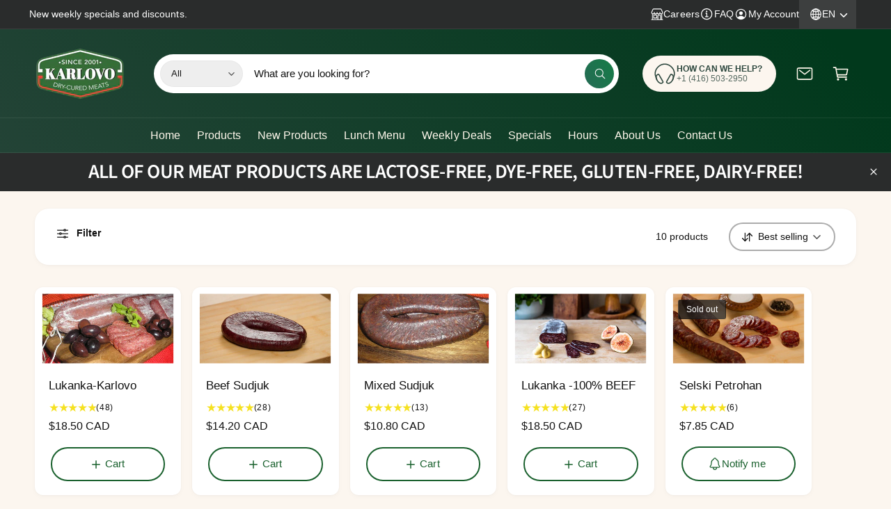

--- FILE ---
content_type: text/html; charset=utf-8
request_url: https://karlovo.com/collections/dry-cured-products
body_size: 49414
content:
<!doctype html>
<html class="no-js" lang="en">
  <head>
    <meta charset="utf-8">
    <meta http-equiv="X-UA-Compatible" content="IE=edge">
    <meta name="viewport" content="width=device-width,initial-scale=1">
    <meta name="theme-color" content="">
    <link rel="canonical" href="https://karlovo.com/collections/dry-cured-products"><link rel="preconnect" href="https://fonts.shopifycdn.com" crossorigin><title>
      Dry Cured Products
 &ndash; Karlovo</title>

    

    

<meta property="og:site_name" content="Karlovo">
<meta property="og:url" content="https://karlovo.com/collections/dry-cured-products">
<meta property="og:title" content="Dry Cured Products">
<meta property="og:type" content="website">
<meta property="og:description" content="SINCE 2001 - The only one Bulgarian meat&#39;s production plant and store in Canada. The First with its own production of Dry Cured and Smoked Meat and Sausages, like Lukanka, Sudjuk ,Pastrami, Filet-Elena, Kebapcheta, Karnacheta, Kufteta. We import Bulgarian foods."><meta property="og:image" content="http://karlovo.com/cdn/shop/collections/deboya.jpg?v=1551044906">
  <meta property="og:image:secure_url" content="https://karlovo.com/cdn/shop/collections/deboya.jpg?v=1551044906">
  <meta property="og:image:width" content="4896">
  <meta property="og:image:height" content="3264"><meta name="twitter:card" content="summary_large_image">
<meta name="twitter:title" content="Dry Cured Products">
<meta name="twitter:description" content="SINCE 2001 - The only one Bulgarian meat&#39;s production plant and store in Canada. The First with its own production of Dry Cured and Smoked Meat and Sausages, like Lukanka, Sudjuk ,Pastrami, Filet-Elena, Kebapcheta, Karnacheta, Kufteta. We import Bulgarian foods.">

<meta name="theme:name" content="Ignite">
<meta name="theme:version" content="1.3.0">
<meta name="theme:preset" content="unknown">


    <script src="//karlovo.com/cdn/shop/t/7/assets/constants.js?v=18120026784852438581738972075" defer="defer"></script>
    <script src="//karlovo.com/cdn/shop/t/7/assets/pubsub.js?v=3962462848135289821738972076" defer="defer"></script>
    <script src="//karlovo.com/cdn/shop/t/7/assets/global.js?v=175384947393838503391738972076" defer="defer"></script><link rel="preload" href="//karlovo.com/cdn/fonts/source_sans_pro/sourcesanspro_n6.cdbfc001bf7647698fff34a09dc1c625e4008e01.woff2" as="font" crossorigin fetchpriority="high" type="font/woff2"><script src="//karlovo.com/cdn/shop/t/7/assets/animations.js?v=55825192366330283781738972076" defer="defer"></script><script src="//karlovo.com/cdn/shop/t/7/assets/details-disclosure.js?v=106604017920254300051738972076" defer="defer"></script><script>window.performance && window.performance.mark && window.performance.mark('shopify.content_for_header.start');</script><meta name="google-site-verification" content="xI1-LgiUhSwbbAcukMrHszWQI5Mp928ePz4oy6PbP7c">
<meta id="shopify-digital-wallet" name="shopify-digital-wallet" content="/11868994/digital_wallets/dialog">
<meta name="shopify-checkout-api-token" content="813c5cfefddeb00a6dcfec8e72e16427">
<meta id="in-context-paypal-metadata" data-shop-id="11868994" data-venmo-supported="false" data-environment="production" data-locale="en_US" data-paypal-v4="true" data-currency="CAD">
<link rel="alternate" type="application/atom+xml" title="Feed" href="/collections/dry-cured-products.atom" />
<link rel="alternate" hreflang="x-default" href="https://karlovo.com/collections/dry-cured-products">
<link rel="alternate" hreflang="en" href="https://karlovo.com/collections/dry-cured-products">
<link rel="alternate" hreflang="bg" href="https://karlovo.com/bg/collections/dry-cured-products">
<link rel="alternate" hreflang="ru" href="https://karlovo.com/ru/collections/dry-cured-products">
<link rel="alternate" type="application/json+oembed" href="https://karlovo.com/collections/dry-cured-products.oembed">
<script async="async" src="/checkouts/internal/preloads.js?locale=en-CA"></script>
<link rel="preconnect" href="https://shop.app" crossorigin="anonymous">
<script async="async" src="https://shop.app/checkouts/internal/preloads.js?locale=en-CA&shop_id=11868994" crossorigin="anonymous"></script>
<script id="shopify-features" type="application/json">{"accessToken":"813c5cfefddeb00a6dcfec8e72e16427","betas":["rich-media-storefront-analytics"],"domain":"karlovo.com","predictiveSearch":true,"shopId":11868994,"locale":"en"}</script>
<script>var Shopify = Shopify || {};
Shopify.shop = "karlovo.myshopify.com";
Shopify.locale = "en";
Shopify.currency = {"active":"CAD","rate":"1.0"};
Shopify.country = "CA";
Shopify.theme = {"name":"Ignite-New-Site","id":167389298996,"schema_name":"Ignite","schema_version":"1.3.0","theme_store_id":3027,"role":"main"};
Shopify.theme.handle = "null";
Shopify.theme.style = {"id":null,"handle":null};
Shopify.cdnHost = "karlovo.com/cdn";
Shopify.routes = Shopify.routes || {};
Shopify.routes.root = "/";</script>
<script type="module">!function(o){(o.Shopify=o.Shopify||{}).modules=!0}(window);</script>
<script>!function(o){function n(){var o=[];function n(){o.push(Array.prototype.slice.apply(arguments))}return n.q=o,n}var t=o.Shopify=o.Shopify||{};t.loadFeatures=n(),t.autoloadFeatures=n()}(window);</script>
<script>
  window.ShopifyPay = window.ShopifyPay || {};
  window.ShopifyPay.apiHost = "shop.app\/pay";
  window.ShopifyPay.redirectState = null;
</script>
<script id="shop-js-analytics" type="application/json">{"pageType":"collection"}</script>
<script defer="defer" async type="module" src="//karlovo.com/cdn/shopifycloud/shop-js/modules/v2/client.init-shop-cart-sync_C5BV16lS.en.esm.js"></script>
<script defer="defer" async type="module" src="//karlovo.com/cdn/shopifycloud/shop-js/modules/v2/chunk.common_CygWptCX.esm.js"></script>
<script type="module">
  await import("//karlovo.com/cdn/shopifycloud/shop-js/modules/v2/client.init-shop-cart-sync_C5BV16lS.en.esm.js");
await import("//karlovo.com/cdn/shopifycloud/shop-js/modules/v2/chunk.common_CygWptCX.esm.js");

  window.Shopify.SignInWithShop?.initShopCartSync?.({"fedCMEnabled":true,"windoidEnabled":true});

</script>
<script>
  window.Shopify = window.Shopify || {};
  if (!window.Shopify.featureAssets) window.Shopify.featureAssets = {};
  window.Shopify.featureAssets['shop-js'] = {"shop-cart-sync":["modules/v2/client.shop-cart-sync_ZFArdW7E.en.esm.js","modules/v2/chunk.common_CygWptCX.esm.js"],"init-fed-cm":["modules/v2/client.init-fed-cm_CmiC4vf6.en.esm.js","modules/v2/chunk.common_CygWptCX.esm.js"],"shop-button":["modules/v2/client.shop-button_tlx5R9nI.en.esm.js","modules/v2/chunk.common_CygWptCX.esm.js"],"shop-cash-offers":["modules/v2/client.shop-cash-offers_DOA2yAJr.en.esm.js","modules/v2/chunk.common_CygWptCX.esm.js","modules/v2/chunk.modal_D71HUcav.esm.js"],"init-windoid":["modules/v2/client.init-windoid_sURxWdc1.en.esm.js","modules/v2/chunk.common_CygWptCX.esm.js"],"shop-toast-manager":["modules/v2/client.shop-toast-manager_ClPi3nE9.en.esm.js","modules/v2/chunk.common_CygWptCX.esm.js"],"init-shop-email-lookup-coordinator":["modules/v2/client.init-shop-email-lookup-coordinator_B8hsDcYM.en.esm.js","modules/v2/chunk.common_CygWptCX.esm.js"],"init-shop-cart-sync":["modules/v2/client.init-shop-cart-sync_C5BV16lS.en.esm.js","modules/v2/chunk.common_CygWptCX.esm.js"],"avatar":["modules/v2/client.avatar_BTnouDA3.en.esm.js"],"pay-button":["modules/v2/client.pay-button_FdsNuTd3.en.esm.js","modules/v2/chunk.common_CygWptCX.esm.js"],"init-customer-accounts":["modules/v2/client.init-customer-accounts_DxDtT_ad.en.esm.js","modules/v2/client.shop-login-button_C5VAVYt1.en.esm.js","modules/v2/chunk.common_CygWptCX.esm.js","modules/v2/chunk.modal_D71HUcav.esm.js"],"init-shop-for-new-customer-accounts":["modules/v2/client.init-shop-for-new-customer-accounts_ChsxoAhi.en.esm.js","modules/v2/client.shop-login-button_C5VAVYt1.en.esm.js","modules/v2/chunk.common_CygWptCX.esm.js","modules/v2/chunk.modal_D71HUcav.esm.js"],"shop-login-button":["modules/v2/client.shop-login-button_C5VAVYt1.en.esm.js","modules/v2/chunk.common_CygWptCX.esm.js","modules/v2/chunk.modal_D71HUcav.esm.js"],"init-customer-accounts-sign-up":["modules/v2/client.init-customer-accounts-sign-up_CPSyQ0Tj.en.esm.js","modules/v2/client.shop-login-button_C5VAVYt1.en.esm.js","modules/v2/chunk.common_CygWptCX.esm.js","modules/v2/chunk.modal_D71HUcav.esm.js"],"shop-follow-button":["modules/v2/client.shop-follow-button_Cva4Ekp9.en.esm.js","modules/v2/chunk.common_CygWptCX.esm.js","modules/v2/chunk.modal_D71HUcav.esm.js"],"checkout-modal":["modules/v2/client.checkout-modal_BPM8l0SH.en.esm.js","modules/v2/chunk.common_CygWptCX.esm.js","modules/v2/chunk.modal_D71HUcav.esm.js"],"lead-capture":["modules/v2/client.lead-capture_Bi8yE_yS.en.esm.js","modules/v2/chunk.common_CygWptCX.esm.js","modules/v2/chunk.modal_D71HUcav.esm.js"],"shop-login":["modules/v2/client.shop-login_D6lNrXab.en.esm.js","modules/v2/chunk.common_CygWptCX.esm.js","modules/v2/chunk.modal_D71HUcav.esm.js"],"payment-terms":["modules/v2/client.payment-terms_CZxnsJam.en.esm.js","modules/v2/chunk.common_CygWptCX.esm.js","modules/v2/chunk.modal_D71HUcav.esm.js"]};
</script>
<script>(function() {
  var isLoaded = false;
  function asyncLoad() {
    if (isLoaded) return;
    isLoaded = true;
    var urls = ["\/\/cdn.shopify.com\/proxy\/891461db6601f543a61a3fddedc72738ccc41975a91c0f6f00e0110b120fb3a5\/bingshoppingtool-t2app-prod.trafficmanager.net\/uet\/tracking_script?shop=karlovo.myshopify.com\u0026sp-cache-control=cHVibGljLCBtYXgtYWdlPTkwMA"];
    for (var i = 0; i < urls.length; i++) {
      var s = document.createElement('script');
      s.type = 'text/javascript';
      s.async = true;
      s.src = urls[i];
      var x = document.getElementsByTagName('script')[0];
      x.parentNode.insertBefore(s, x);
    }
  };
  if(window.attachEvent) {
    window.attachEvent('onload', asyncLoad);
  } else {
    window.addEventListener('load', asyncLoad, false);
  }
})();</script>
<script id="__st">var __st={"a":11868994,"offset":-18000,"reqid":"0ccd437c-ddb6-4a37-8c54-cb1298d3c4b8-1768754266","pageurl":"karlovo.com\/collections\/dry-cured-products","u":"6bd951d55452","p":"collection","rtyp":"collection","rid":47733735471};</script>
<script>window.ShopifyPaypalV4VisibilityTracking = true;</script>
<script id="captcha-bootstrap">!function(){'use strict';const t='contact',e='account',n='new_comment',o=[[t,t],['blogs',n],['comments',n],[t,'customer']],c=[[e,'customer_login'],[e,'guest_login'],[e,'recover_customer_password'],[e,'create_customer']],r=t=>t.map((([t,e])=>`form[action*='/${t}']:not([data-nocaptcha='true']) input[name='form_type'][value='${e}']`)).join(','),a=t=>()=>t?[...document.querySelectorAll(t)].map((t=>t.form)):[];function s(){const t=[...o],e=r(t);return a(e)}const i='password',u='form_key',d=['recaptcha-v3-token','g-recaptcha-response','h-captcha-response',i],f=()=>{try{return window.sessionStorage}catch{return}},m='__shopify_v',_=t=>t.elements[u];function p(t,e,n=!1){try{const o=window.sessionStorage,c=JSON.parse(o.getItem(e)),{data:r}=function(t){const{data:e,action:n}=t;return t[m]||n?{data:e,action:n}:{data:t,action:n}}(c);for(const[e,n]of Object.entries(r))t.elements[e]&&(t.elements[e].value=n);n&&o.removeItem(e)}catch(o){console.error('form repopulation failed',{error:o})}}const l='form_type',E='cptcha';function T(t){t.dataset[E]=!0}const w=window,h=w.document,L='Shopify',v='ce_forms',y='captcha';let A=!1;((t,e)=>{const n=(g='f06e6c50-85a8-45c8-87d0-21a2b65856fe',I='https://cdn.shopify.com/shopifycloud/storefront-forms-hcaptcha/ce_storefront_forms_captcha_hcaptcha.v1.5.2.iife.js',D={infoText:'Protected by hCaptcha',privacyText:'Privacy',termsText:'Terms'},(t,e,n)=>{const o=w[L][v],c=o.bindForm;if(c)return c(t,g,e,D).then(n);var r;o.q.push([[t,g,e,D],n]),r=I,A||(h.body.append(Object.assign(h.createElement('script'),{id:'captcha-provider',async:!0,src:r})),A=!0)});var g,I,D;w[L]=w[L]||{},w[L][v]=w[L][v]||{},w[L][v].q=[],w[L][y]=w[L][y]||{},w[L][y].protect=function(t,e){n(t,void 0,e),T(t)},Object.freeze(w[L][y]),function(t,e,n,w,h,L){const[v,y,A,g]=function(t,e,n){const i=e?o:[],u=t?c:[],d=[...i,...u],f=r(d),m=r(i),_=r(d.filter((([t,e])=>n.includes(e))));return[a(f),a(m),a(_),s()]}(w,h,L),I=t=>{const e=t.target;return e instanceof HTMLFormElement?e:e&&e.form},D=t=>v().includes(t);t.addEventListener('submit',(t=>{const e=I(t);if(!e)return;const n=D(e)&&!e.dataset.hcaptchaBound&&!e.dataset.recaptchaBound,o=_(e),c=g().includes(e)&&(!o||!o.value);(n||c)&&t.preventDefault(),c&&!n&&(function(t){try{if(!f())return;!function(t){const e=f();if(!e)return;const n=_(t);if(!n)return;const o=n.value;o&&e.removeItem(o)}(t);const e=Array.from(Array(32),(()=>Math.random().toString(36)[2])).join('');!function(t,e){_(t)||t.append(Object.assign(document.createElement('input'),{type:'hidden',name:u})),t.elements[u].value=e}(t,e),function(t,e){const n=f();if(!n)return;const o=[...t.querySelectorAll(`input[type='${i}']`)].map((({name:t})=>t)),c=[...d,...o],r={};for(const[a,s]of new FormData(t).entries())c.includes(a)||(r[a]=s);n.setItem(e,JSON.stringify({[m]:1,action:t.action,data:r}))}(t,e)}catch(e){console.error('failed to persist form',e)}}(e),e.submit())}));const S=(t,e)=>{t&&!t.dataset[E]&&(n(t,e.some((e=>e===t))),T(t))};for(const o of['focusin','change'])t.addEventListener(o,(t=>{const e=I(t);D(e)&&S(e,y())}));const B=e.get('form_key'),M=e.get(l),P=B&&M;t.addEventListener('DOMContentLoaded',(()=>{const t=y();if(P)for(const e of t)e.elements[l].value===M&&p(e,B);[...new Set([...A(),...v().filter((t=>'true'===t.dataset.shopifyCaptcha))])].forEach((e=>S(e,t)))}))}(h,new URLSearchParams(w.location.search),n,t,e,['guest_login'])})(!0,!0)}();</script>
<script integrity="sha256-4kQ18oKyAcykRKYeNunJcIwy7WH5gtpwJnB7kiuLZ1E=" data-source-attribution="shopify.loadfeatures" defer="defer" src="//karlovo.com/cdn/shopifycloud/storefront/assets/storefront/load_feature-a0a9edcb.js" crossorigin="anonymous"></script>
<script crossorigin="anonymous" defer="defer" src="//karlovo.com/cdn/shopifycloud/storefront/assets/shopify_pay/storefront-65b4c6d7.js?v=20250812"></script>
<script data-source-attribution="shopify.dynamic_checkout.dynamic.init">var Shopify=Shopify||{};Shopify.PaymentButton=Shopify.PaymentButton||{isStorefrontPortableWallets:!0,init:function(){window.Shopify.PaymentButton.init=function(){};var t=document.createElement("script");t.src="https://karlovo.com/cdn/shopifycloud/portable-wallets/latest/portable-wallets.en.js",t.type="module",document.head.appendChild(t)}};
</script>
<script data-source-attribution="shopify.dynamic_checkout.buyer_consent">
  function portableWalletsHideBuyerConsent(e){var t=document.getElementById("shopify-buyer-consent"),n=document.getElementById("shopify-subscription-policy-button");t&&n&&(t.classList.add("hidden"),t.setAttribute("aria-hidden","true"),n.removeEventListener("click",e))}function portableWalletsShowBuyerConsent(e){var t=document.getElementById("shopify-buyer-consent"),n=document.getElementById("shopify-subscription-policy-button");t&&n&&(t.classList.remove("hidden"),t.removeAttribute("aria-hidden"),n.addEventListener("click",e))}window.Shopify?.PaymentButton&&(window.Shopify.PaymentButton.hideBuyerConsent=portableWalletsHideBuyerConsent,window.Shopify.PaymentButton.showBuyerConsent=portableWalletsShowBuyerConsent);
</script>
<script data-source-attribution="shopify.dynamic_checkout.cart.bootstrap">document.addEventListener("DOMContentLoaded",(function(){function t(){return document.querySelector("shopify-accelerated-checkout-cart, shopify-accelerated-checkout")}if(t())Shopify.PaymentButton.init();else{new MutationObserver((function(e,n){t()&&(Shopify.PaymentButton.init(),n.disconnect())})).observe(document.body,{childList:!0,subtree:!0})}}));
</script>
<link id="shopify-accelerated-checkout-styles" rel="stylesheet" media="screen" href="https://karlovo.com/cdn/shopifycloud/portable-wallets/latest/accelerated-checkout-backwards-compat.css" crossorigin="anonymous">
<style id="shopify-accelerated-checkout-cart">
        #shopify-buyer-consent {
  margin-top: 1em;
  display: inline-block;
  width: 100%;
}

#shopify-buyer-consent.hidden {
  display: none;
}

#shopify-subscription-policy-button {
  background: none;
  border: none;
  padding: 0;
  text-decoration: underline;
  font-size: inherit;
  cursor: pointer;
}

#shopify-subscription-policy-button::before {
  box-shadow: none;
}

      </style>
<script id="sections-script" data-sections="header,footer" defer="defer" src="//karlovo.com/cdn/shop/t/7/compiled_assets/scripts.js?691"></script>
<script>window.performance && window.performance.mark && window.performance.mark('shopify.content_for_header.end');</script>


    <style data-shopify>
      @font-face {
  font-family: "Source Sans Pro";
  font-weight: 600;
  font-style: normal;
  font-display: fallback;
  src: url("//karlovo.com/cdn/fonts/source_sans_pro/sourcesanspro_n6.cdbfc001bf7647698fff34a09dc1c625e4008e01.woff2") format("woff2"),
       url("//karlovo.com/cdn/fonts/source_sans_pro/sourcesanspro_n6.75b644b223b15254f28282d56f730f2224564c8d.woff") format("woff");
}

        @font-face {
  font-family: "Source Sans Pro";
  font-weight: 700;
  font-style: normal;
  font-display: fallback;
  src: url("//karlovo.com/cdn/fonts/source_sans_pro/sourcesanspro_n7.41cbad1715ffa6489ec3aab1c16fda6d5bdf2235.woff2") format("woff2"),
       url("//karlovo.com/cdn/fonts/source_sans_pro/sourcesanspro_n7.01173495588557d2be0eb2bb2ecdf8e4f01cf917.woff") format("woff");
}

        @font-face {
  font-family: "Source Sans Pro";
  font-weight: 600;
  font-style: italic;
  font-display: fallback;
  src: url("//karlovo.com/cdn/fonts/source_sans_pro/sourcesanspro_i6.a7a1818228124da83a70eb72b7d34bc48e82dcd5.woff2") format("woff2"),
       url("//karlovo.com/cdn/fonts/source_sans_pro/sourcesanspro_i6.b8fa4504ffc1355d545c5cb21d13a938148a52fa.woff") format("woff");
}

        @font-face {
  font-family: "Source Sans Pro";
  font-weight: 700;
  font-style: italic;
  font-display: fallback;
  src: url("//karlovo.com/cdn/fonts/source_sans_pro/sourcesanspro_i7.98bb15b3a23880a6e1d86ade6dbb197526ff768d.woff2") format("woff2"),
       url("//karlovo.com/cdn/fonts/source_sans_pro/sourcesanspro_i7.6274cea5e22a575d33653322a4399caadffb1338.woff") format("woff");
}

        @font-face {
  font-family: "Source Sans Pro";
  font-weight: 500;
  font-style: normal;
  font-display: fallback;
  src: url("//karlovo.com/cdn/fonts/source_sans_pro/sourcesanspro_n5.783a0e56914d4f6f44d3728e24352fac8739bbef.woff2") format("woff2"),
       url("//karlovo.com/cdn/fonts/source_sans_pro/sourcesanspro_n5.a0c268a4943a8f0e51c6ea7086c7d033d0e9efb7.woff") format("woff");
}


        :root,
        .color-scheme-1 {
          --color-background: 252,246,239;
        
          --gradient-background: #fcf6ef;
        

        

        --color-foreground: 44,70,61;
        --color-heading: 25,46,40;
        --color-background-contrast: 232,186,132;
        --color-shadow: 0, 0, 0;
        --color-button: 44,70,61;
        --color-button-alpha: 1.0;
        
          --color-button-gradient: none;
        
        --color-button-text: 255,255,255;
        --color-secondary-button: 252,246,239;
        --color-secondary-button-text: 44,70,61;
        --color-link: 44,70,61;
        --color-caption: 44,70,61;
        --color-badge-foreground: 44,70,61;
        --color-badge-background: 252,246,239;
        --color-badge-border: 44,70,61;
        --payment-terms-background-color: rgb(252 246 239);

        
          --color-heading-gradient-background: none;
          --color-heading-gradient-background-clip: border-box;
          --color-heading-gradient-fill: currentColor;
        

        
          --color-accent-gradient-background: none;
          --color-accent-gradient-background-clip: border-box;
          --color-accent-gradient-fill: currentColor;
        
      }
      
        
        .color-scheme-2 {
          --color-background: 255,255,255;
        
          --gradient-background: #ffffff;
        

        

        --color-foreground: 18,18,18;
        --color-heading: 18,18,18;
        --color-background-contrast: 191,191,191;
        --color-shadow: 0, 0, 0;
        --color-button: 1,57,28;
        --color-button-alpha: 1.0;
        
        --color-button-gradient: linear-gradient(238deg, rgba(22, 123, 71, 1) 6%, rgba(37, 108, 84, 1) 94%);
        
        --color-button-text: 243,243,243;
        --color-secondary-button: 255,255,255;
        --color-secondary-button-text: 26,97,46;
        --color-link: 21,118,49;
        --color-caption: 18,18,18;
        --color-badge-foreground: 18,18,18;
        --color-badge-background: 255,255,255;
        --color-badge-border: 18,18,18;
        --payment-terms-background-color: rgb(255 255 255);

        
          --color-heading-gradient-background: none;
          --color-heading-gradient-background-clip: border-box;
          --color-heading-gradient-fill: currentColor;
        

        
          --color-accent-gradient-background: -webkit-linear-gradient(85deg, rgba(1, 57, 28, 1) 7%, rgba(48, 159, 121, 1) 94%);
          --color-accent-gradient-background-clip: text;
          --color-accent-gradient-fill: transparent;
        
      }
      
        
        .color-scheme-3 {
          --color-background: 42,44,44;
        
          --gradient-background: #2a2c2c;
        

        

        --color-foreground: 255,255,255;
        --color-heading: 255,255,255;
        --color-background-contrast: 54,57,57;
        --color-shadow: 0, 0, 0;
        --color-button: 255,255,255;
        --color-button-alpha: 1.0;
        
          --color-button-gradient: none;
        
        --color-button-text: 18,18,18;
        --color-secondary-button: 42,44,44;
        --color-secondary-button-text: 255,255,255;
        --color-link: 255,255,255;
        --color-caption: 255,255,255;
        --color-badge-foreground: 255,255,255;
        --color-badge-background: 42,44,44;
        --color-badge-border: 255,255,255;
        --payment-terms-background-color: rgb(42 44 44);

        
          --color-heading-gradient-background: none;
          --color-heading-gradient-background-clip: border-box;
          --color-heading-gradient-fill: currentColor;
        

        
          --color-accent-gradient-background: -webkit-linear-gradient(240deg, rgba(250, 212, 143, 1), rgba(195, 149, 64, 1) 100%);
          --color-accent-gradient-background-clip: text;
          --color-accent-gradient-fill: transparent;
        
      }
      
        
        .color-scheme-4 {
          --color-background: 44,70,61;
        
          --gradient-background: linear-gradient(227deg, rgba(1, 57, 28, 1) 7%, rgba(44, 70, 61, 1) 94%);
        

        

        --color-foreground: 255,255,255;
        --color-heading: 255,255,255;
        --color-background-contrast: 54,86,75;
        --color-shadow: 0, 0, 0;
        --color-button: 255,255,255;
        --color-button-alpha: 1.0;
        
          --color-button-gradient: none;
        
        --color-button-text: 36,40,51;
        --color-secondary-button: 44,70,61;
        --color-secondary-button-text: 255,255,255;
        --color-link: 255,255,255;
        --color-caption: 255,255,255;
        --color-badge-foreground: 255,255,255;
        --color-badge-background: 44,70,61;
        --color-badge-border: 255,255,255;
        --payment-terms-background-color: rgb(44 70 61);

        
          --color-heading-gradient-background: none;
          --color-heading-gradient-background-clip: border-box;
          --color-heading-gradient-fill: currentColor;
        

        
          --color-accent-gradient-background: -webkit-linear-gradient(240deg, rgba(250, 212, 143, 1), rgba(195, 149, 64, 1) 100%);
          --color-accent-gradient-background-clip: text;
          --color-accent-gradient-fill: transparent;
        
      }
      
        
        .color-scheme-5 {
          --color-background: 34,119,199;
        
          --gradient-background: #2277c7;
        

        

        --color-foreground: 255,255,255;
        --color-heading: 255,255,255;
        --color-background-contrast: 15,54,90;
        --color-shadow: 0, 0, 0;
        --color-button: 255,255,255;
        --color-button-alpha: 1.0;
        
          --color-button-gradient: none;
        
        --color-button-text: 0,0,0;
        --color-secondary-button: 34,119,199;
        --color-secondary-button-text: 255,255,255;
        --color-link: 255,255,255;
        --color-caption: 255,255,255;
        --color-badge-foreground: 255,255,255;
        --color-badge-background: 34,119,199;
        --color-badge-border: 255,255,255;
        --payment-terms-background-color: rgb(34 119 199);

        
          --color-heading-gradient-background: none;
          --color-heading-gradient-background-clip: border-box;
          --color-heading-gradient-fill: currentColor;
        

        
          --color-accent-gradient-background: -webkit-linear-gradient(270deg, rgba(255, 228, 49, 1) 42%, rgba(249, 100, 32, 1) 100%);
          --color-accent-gradient-background-clip: text;
          --color-accent-gradient-fill: transparent;
        
      }
      
        
        .color-scheme-6 {
          --color-background: 248,248,248;
        
          --gradient-background: #f8f8f8;
        

        

        --color-foreground: 255,255,255;
        --color-heading: 255,255,255;
        --color-background-contrast: 184,184,184;
        --color-shadow: 0, 0, 0;
        --color-button: 255,255,255;
        --color-button-alpha: 1.0;
        
          --color-button-gradient: none;
        
        --color-button-text: 7,67,24;
        --color-secondary-button: 248,248,248;
        --color-secondary-button-text: 255,255,255;
        --color-link: 255,255,255;
        --color-caption: 255,255,255;
        --color-badge-foreground: 255,255,255;
        --color-badge-background: 248,248,248;
        --color-badge-border: 255,255,255;
        --payment-terms-background-color: rgb(248 248 248);

        
          --color-heading-gradient-background: none;
          --color-heading-gradient-background-clip: border-box;
          --color-heading-gradient-fill: currentColor;
        

        
          --color-accent-gradient-background: -webkit-linear-gradient(240deg, rgba(252, 238, 214, 1), rgba(217, 173, 93, 1) 99%);
          --color-accent-gradient-background-clip: text;
          --color-accent-gradient-fill: transparent;
        
      }
      
        
        .color-scheme-7 {
          --color-background: 218,20,20;
        
          --gradient-background: linear-gradient(229deg, rgba(240, 69, 87, 1) 4%, rgba(221, 39, 57, 1) 100%);
        

        

        --color-foreground: 255,255,255;
        --color-heading: 255,255,255;
        --color-background-contrast: 101,9,9;
        --color-shadow: 0, 0, 0;
        --color-button: 255,255,255;
        --color-button-alpha: 1.0;
        
          --color-button-gradient: none;
        
        --color-button-text: 18,18,18;
        --color-secondary-button: 218,20,20;
        --color-secondary-button-text: 255,255,255;
        --color-link: 255,255,255;
        --color-caption: 255,255,255;
        --color-badge-foreground: 255,255,255;
        --color-badge-background: 218,20,20;
        --color-badge-border: 255,255,255;
        --payment-terms-background-color: rgb(218 20 20);

        
          --color-heading-gradient-background: none;
          --color-heading-gradient-background-clip: border-box;
          --color-heading-gradient-fill: currentColor;
        

        
          --color-accent-gradient-background: none;
          --color-accent-gradient-background-clip: border-box;
          --color-accent-gradient-fill: currentColor;
        
      }
      
        
        .color-scheme-8 {
          --color-background: 0,40,40;
        
          --gradient-background: linear-gradient(227deg, rgba(1, 57, 28, 1) 7%, rgba(44, 70, 61, 1) 94%);
        

        

        --color-foreground: 255,248,236;
        --color-heading: 255,248,236;
        --color-background-contrast: 0,66,66;
        --color-shadow: 0, 0, 0;
        --color-button: 255,248,236;
        --color-button-alpha: 1.0;
        
          --color-button-gradient: none;
        
        --color-button-text: 44,70,61;
        --color-secondary-button: 0,40,40;
        --color-secondary-button-text: 255,248,236;
        --color-link: 255,248,236;
        --color-caption: 255,248,236;
        --color-badge-foreground: 255,248,236;
        --color-badge-background: 0,40,40;
        --color-badge-border: 255,248,236;
        --payment-terms-background-color: rgb(0 40 40);

        
          --color-heading-gradient-background: none;
          --color-heading-gradient-background-clip: border-box;
          --color-heading-gradient-fill: currentColor;
        

        
          --color-accent-gradient-background: -webkit-linear-gradient(240deg, rgba(250, 212, 143, 1), rgba(195, 149, 64, 1) 100%);
          --color-accent-gradient-background-clip: text;
          --color-accent-gradient-fill: transparent;
        
      }
      

      

      body, .color-scheme-1, .color-scheme-2, .color-scheme-3, .color-scheme-4, .color-scheme-5, .color-scheme-6, .color-scheme-7, .color-scheme-8 {
        color: rgb(var(--color-foreground));
        background-color: rgb(var(--color-background));
      }

      :root {
        --font-body-family: "system_ui", -apple-system, 'Segoe UI', Roboto, 'Helvetica Neue', 'Noto Sans', 'Liberation Sans', Arial, sans-serif, 'Apple Color Emoji', 'Segoe UI Emoji', 'Segoe UI Symbol', 'Noto Color Emoji';
        --font-body-style: normal;
        --font-body-weight: 400;
        --font-body-weight-bold: 700;
        --font-body-letter-spacing: 0.001em;

        --font-heading-family: "Source Sans Pro", sans-serif;
        --font-heading-style: normal;
        --font-heading-weight: 600;

        

        --font-button-font-weight: normal;
        --font-button-case: none;
        --font-button-icon-offset: 0.1rem;
        --font-button-letter-spacing: 0.005em;
        --font-button-text-size: 1.5rem;

        --font-body-scale: 1.0;
        --font-heading-scale: 1.02;
        --font-heading-case: none;
        --font-heading-letter-spacing: -0.025em;

        --media-padding: px;
        --media-border-opacity: 0.0;
        --media-border-width: 0px;
        --media-radius: 28px;
        --media-shadow-opacity: 0.0;
        --media-shadow-horizontal-offset: 0px;
        --media-shadow-vertical-offset: 0px;
        --media-shadow-blur-radius: 0px;
        --media-shadow-visible: 0;

        --page-width: 136rem;
        --px-mobile: 2rem;
        --page-width-margin: 0rem;

        --product-card-image-padding: 0.8rem;
        --product-card-image-scale: 0.97;
        --product-card-corner-radius: 1.2rem;
        --product-card-text-alignment: left;
        --product-card-border-width: 0.0rem;
        --product-card-border-opacity: 0.0;
        --product-card-shadow-opacity: 0.0;
        --product-card-shadow-visible: 0;
        --product-card-shadow-horizontal-offset: 0.0rem;
        --product-card-shadow-vertical-offset: 0.0rem;
        --product-card-shadow-blur-radius: 0.0rem;
        --product-card-star-color: 245,225,33;

        --inventory-stock-low-color: 230,103,17;
        --inventory-stock-normal-color: 85,175,16;
        --inventory-stock-continue-color: 85,175,16;
        --inventory-stock-stock-out-color: 186,186,186;

        
          --product-card-price-color: 234,7,7;
        

        
        --product-card-image-background: 0,0,0,0.0;
        

        --collection-card-image-padding: 0.0rem;
        --collection-card-corner-radius: 0.0rem;
        --collection-card-image-scale: 1.0;
        --collection-card-text-alignment: center;
        --collection-card-border-width: 0.0rem;
        --collection-card-border-opacity: 0.0;
        --collection-card-shadow-opacity: 0.0;
        --collection-card-shadow-visible: 0;
        --collection-card-shadow-horizontal-offset: 0.0rem;
        --collection-card-shadow-vertical-offset: 0.0rem;
        --collection-card-shadow-blur-radius: 0.0rem;
        --collection-card-image-background: 255,255,255,1.0;

        --blog-card-image-padding: 2.0rem;
        --blog-card-corner-radius: 0.8rem;
        --blog-card-border-width: 0.0rem;
        --blog-card-border-opacity: 0.0;
        --blog-card-shadow-opacity: 0.0;
        --blog-card-shadow-visible: 0;
        --blog-card-shadow-horizontal-offset: 0.0rem;
        --blog-card-shadow-vertical-offset: 0.0rem;
        --blog-card-shadow-blur-radius: 0.0rem;
        --blog-card-image-background: 255,255,255,1.0;

        

        --badge-text-size: 1.2rem;
        --badge-text-weight: normal;
        --badge-border-width: 1px;
        --badge-border-style: solid;

        --badge-sold-out-foreground: 255 255 255 / 1.0;
        --badge-sold-out-border: 0 0 0 / 0.0;
        --badge-sold-out-background: linear-gradient(127deg, rgba(13, 13, 13, 0.8) 11%, rgba(49, 49, 49, 0.8) 78%);
        
        
        --badge-preorder-foreground: 21 118 49 / 1.0;
        --badge-preorder-border: 255 255 255 / 1.0;
        --badge-preorder-background: linear-gradient(137deg, rgba(234, 234, 234, 0.8), rgba(241, 241, 241, 0.4) 100%);
        
        
        --badge-bulk-foreground: 7 75 124 / 1.0;
        --badge-bulk-border: 209 224 241 / 1.0;
        --badge-bulk-background: #ECF5FC;
        
        
        --badge-new-foreground: 255 255 255 / 1.0;
        --badge-new-border: 0 0 0 / 0.0;
        --badge-new-background: linear-gradient(129deg, rgba(33, 119, 179, 0.8), rgba(61, 157, 222, 0.8) 100%);
        
        
        --badge-sale-foreground: 255 255 255 / 1.0;
        --badge-sale-border: 0 0 0 / 0.0;
        --badge-sale-background: linear-gradient(144deg, rgba(244, 43, 65, 0.8), rgba(218, 50, 67, 0.8) 97%, rgba(247, 23, 23, 0.8) 97.482%);
        

        --popup-border-width: 1px;
        --popup-border-opacity: 0.08;
        --popup-corner-radius: 6px;
        --promo-corner-radius: 6px;
        --popup-shadow-opacity: 0.15;
        --popup-shadow-horizontal-offset: 0px;
        --popup-shadow-vertical-offset: 0px;
        --popup-shadow-blur-radius: 5px;

        --drawer-border-width: 1px;
        --drawer-border-opacity: 0.1;
        --drawer-shadow-opacity: 0.0;
        --drawer-shadow-horizontal-offset: 0px;
        --drawer-shadow-vertical-offset: 4px;
        --drawer-shadow-blur-radius: 5px;

        --grid-desktop-vertical-spacing: 16px;
        --grid-desktop-horizontal-spacing: 16px;
        --grid-desktop-horizontal-spacing-initial: 16px;
        --grid-mobile-vertical-spacing: calc(var(--px-mobile) * 0.8);
        --grid-mobile-horizontal-spacing: calc(var(--px-mobile) * 0.8);

        --text-boxes-radius: 28px;
        --text-boxes-border-opacity: 0.0;
        --text-boxes-border-width: 0px;
        --text-boxes-shadow-opacity: 0.0;
        --text-boxes-shadow-visible: 0;
        --text-boxes-shadow-horizontal-offset: 0px;
        --text-boxes-shadow-vertical-offset: 0px;
        --text-boxes-shadow-blur-radius: 0px;

        --buttons-radius: 28px;
        --buttons-radius-outset: 30px;
        --buttons-border-width: 2px;
        --buttons-border-opacity: 1.0;
        --buttons-shadow-opacity: 0.0;
        --buttons-shadow-visible: 0;
        --buttons-shadow-horizontal-offset: 0px;
        --buttons-shadow-vertical-offset: 0px;
        --buttons-shadow-blur-radius: 0px;
        --buttons-border-offset: 0.3px;

        --inputs-radius: 28px;
        --inputs-border-width: 2px;
        --inputs-border-opacity: 0.35;
        --inputs-shadow-opacity: 0.0;
        --inputs-shadow-horizontal-offset: 0px;
        --inputs-margin-offset: 0px;
        --inputs-shadow-vertical-offset: 0px;
        --inputs-shadow-blur-radius: 0px;
        --inputs-radius-outset: 30px;

        --variant-pills-radius: 28px;
        --variant-pills-border-width: 2px;
        --variant-pills-border-opacity: 0.35;
        --variant-pills-shadow-opacity: 0.0;
        --variant-pills-shadow-horizontal-offset: 0px;
        --variant-pills-shadow-vertical-offset: 0px;
        --variant-pills-shadow-blur-radius: 0px;

        --color-overlay: #000000;

        
        --spacing-section: 35px;

        --breadcrumb-padding: 1.3rem;
        --panel-corner-radius: 20px;
        --controls-corner-radius: 20px;
        --pagination-border-width: 0.1rem;
        --swatch-input--border-radius: 50%;
        --spacer-thickness: 3px;
        --easter-egg-let-it-snow: url(//karlovo.com/cdn/shop/t/7/assets/snow.webp?v=160252599929562084641738972076);
      }

      *,
      *::before,
      *::after {
        box-sizing: inherit;
        -webkit-font-smoothing: antialiased;
      }

      html {
        box-sizing: border-box;
        font-size: calc(var(--font-body-scale) * 62.5%);
        height: 100%;
        -moz-osx-font-smoothing: grayscale;
        -webkit-text-size-adjust: 100%;
      }

      body {
        min-height: 100%;
        margin: 0;
        font-size: 1.5rem;
        overflow-wrap: break-word;
        word-break: break-word;
        letter-spacing: var(--font-body-letter-spacing);
        line-height: calc(1 + 0.8 / var(--font-body-scale));
        font-family: var(--font-body-family);
        font-style: var(--font-body-style);
        font-weight: var(--font-body-weight);
        overflow-x: hidden;
        padding-right: var(--temp-scrollbar-width, 0px);
      }

      .page-is-loading .hidden-during-load {
        visibility: hidden;
      }

      @media screen and (min-width: 750px) {
        :root {
          --spacing-section: 50px;
        }

        body {
          font-size: 1.6rem;
        }
      }
    </style>
    <link href="//karlovo.com/cdn/shop/t/7/assets/base.css?v=153726572764112338341738972076" rel="stylesheet" type="text/css" media="all" />
<link rel="stylesheet" href="//karlovo.com/cdn/shop/t/7/assets/component-localization-form.css?v=101650471647298586981738972076" media="print" onload="this.media='all'">
      <script src="//karlovo.com/cdn/shop/t/7/assets/localization-form.js?v=118794549032674119421738972076" defer="defer"></script><link rel="stylesheet" href="//karlovo.com/cdn/shop/t/7/assets/component-predictive-search.css?v=42065075603482370311738972076" media="print" onload="this.media='all'"><script>
      document.documentElement.className = document.documentElement.className.replace('no-js', 'js');
      if (Shopify.designMode) {
        document.documentElement.classList.add('shopify-design-mode');
      }

      // Hide JS-hidden elements
      let closedElements = JSON.parse(localStorage.getItem('theme-closed-elements'));
      if (closedElements) {
        let style = document.createElement('style');
        document.head.appendChild(style);

        closedElements.forEach(id => {
          if (id) {
            style.sheet.insertRule(`#${id} { display: none; }`, style.sheet.cssRules.length);
          }
        });
      }
    </script><link rel="stylesheet" href="//karlovo.com/cdn/shop/t/7/assets/component-popup.css?v=77042185853502838671738972075" media="print" onload="this.media='all'">
        <link rel="stylesheet" href="//karlovo.com/cdn/shop/t/7/assets/quick-add.css?v=100918988916645715631738972076" media="print" onload="this.media='all'"><script src="//karlovo.com/cdn/shop/t/7/assets/product-form.js?v=155035237068692777711738972075" defer="defer"></script><script src="//karlovo.com/cdn/shop/t/7/assets/quick-add.js?v=141404306700085839971738972075" defer="defer"></script><!-- BEGIN app block: shopify://apps/judge-me-reviews/blocks/judgeme_core/61ccd3b1-a9f2-4160-9fe9-4fec8413e5d8 --><!-- Start of Judge.me Core -->






<link rel="dns-prefetch" href="https://cdnwidget.judge.me">
<link rel="dns-prefetch" href="https://cdn.judge.me">
<link rel="dns-prefetch" href="https://cdn1.judge.me">
<link rel="dns-prefetch" href="https://api.judge.me">

<script data-cfasync='false' class='jdgm-settings-script'>window.jdgmSettings={"pagination":5,"disable_web_reviews":false,"badge_no_review_text":"No reviews","badge_n_reviews_text":"{{ n }} review/reviews","hide_badge_preview_if_no_reviews":true,"badge_hide_text":false,"enforce_center_preview_badge":false,"widget_title":"Customer Reviews","widget_open_form_text":"Write a review","widget_close_form_text":"Cancel review","widget_refresh_page_text":"Refresh page","widget_summary_text":"Based on {{ number_of_reviews }} review/reviews","widget_no_review_text":"Be the first to write a review","widget_name_field_text":"Display name","widget_verified_name_field_text":"Verified Name (public)","widget_name_placeholder_text":"Display name","widget_required_field_error_text":"This field is required.","widget_email_field_text":"Email address","widget_verified_email_field_text":"Verified Email (private, can not be edited)","widget_email_placeholder_text":"Your email address","widget_email_field_error_text":"Please enter a valid email address.","widget_rating_field_text":"Rating","widget_review_title_field_text":"Review Title","widget_review_title_placeholder_text":"Give your review a title","widget_review_body_field_text":"Review content","widget_review_body_placeholder_text":"Start writing here...","widget_pictures_field_text":"Picture/Video (optional)","widget_submit_review_text":"Submit Review","widget_submit_verified_review_text":"Submit Verified Review","widget_submit_success_msg_with_auto_publish":"Thank you! Please refresh the page in a few moments to see your review. You can remove or edit your review by logging into \u003ca href='https://judge.me/login' target='_blank' rel='nofollow noopener'\u003eJudge.me\u003c/a\u003e","widget_submit_success_msg_no_auto_publish":"Thank you! Your review will be published as soon as it is approved by the shop admin. You can remove or edit your review by logging into \u003ca href='https://judge.me/login' target='_blank' rel='nofollow noopener'\u003eJudge.me\u003c/a\u003e","widget_show_default_reviews_out_of_total_text":"Showing {{ n_reviews_shown }} out of {{ n_reviews }} reviews.","widget_show_all_link_text":"Show all","widget_show_less_link_text":"Show less","widget_author_said_text":"{{ reviewer_name }} said:","widget_days_text":"{{ n }} days ago","widget_weeks_text":"{{ n }} week/weeks ago","widget_months_text":"{{ n }} month/months ago","widget_years_text":"{{ n }} year/years ago","widget_yesterday_text":"Yesterday","widget_today_text":"Today","widget_replied_text":"\u003e\u003e {{ shop_name }} replied:","widget_read_more_text":"Read more","widget_reviewer_name_as_initial":"","widget_rating_filter_color":"#fbcd0a","widget_rating_filter_see_all_text":"See all reviews","widget_sorting_most_recent_text":"Most Recent","widget_sorting_highest_rating_text":"Highest Rating","widget_sorting_lowest_rating_text":"Lowest Rating","widget_sorting_with_pictures_text":"Only Pictures","widget_sorting_most_helpful_text":"Most Helpful","widget_open_question_form_text":"Ask a question","widget_reviews_subtab_text":"Reviews","widget_questions_subtab_text":"Questions","widget_question_label_text":"Question","widget_answer_label_text":"Answer","widget_question_placeholder_text":"Write your question here","widget_submit_question_text":"Submit Question","widget_question_submit_success_text":"Thank you for your question! We will notify you once it gets answered.","verified_badge_text":"Verified","verified_badge_bg_color":"","verified_badge_text_color":"","verified_badge_placement":"left-of-reviewer-name","widget_review_max_height":"","widget_hide_border":false,"widget_social_share":false,"widget_thumb":false,"widget_review_location_show":false,"widget_location_format":"","all_reviews_include_out_of_store_products":true,"all_reviews_out_of_store_text":"(out of store)","all_reviews_pagination":100,"all_reviews_product_name_prefix_text":"about","enable_review_pictures":false,"enable_question_anwser":false,"widget_theme":"default","review_date_format":"mm/dd/yyyy","default_sort_method":"most-recent","widget_product_reviews_subtab_text":"Product Reviews","widget_shop_reviews_subtab_text":"Shop Reviews","widget_other_products_reviews_text":"Reviews for other products","widget_store_reviews_subtab_text":"Store reviews","widget_no_store_reviews_text":"This store hasn't received any reviews yet","widget_web_restriction_product_reviews_text":"This product hasn't received any reviews yet","widget_no_items_text":"No items found","widget_show_more_text":"Show more","widget_write_a_store_review_text":"Write a Store Review","widget_other_languages_heading":"Reviews in Other Languages","widget_translate_review_text":"Translate review to {{ language }}","widget_translating_review_text":"Translating...","widget_show_original_translation_text":"Show original ({{ language }})","widget_translate_review_failed_text":"Review couldn't be translated.","widget_translate_review_retry_text":"Retry","widget_translate_review_try_again_later_text":"Try again later","show_product_url_for_grouped_product":false,"widget_sorting_pictures_first_text":"Pictures First","show_pictures_on_all_rev_page_mobile":false,"show_pictures_on_all_rev_page_desktop":false,"floating_tab_hide_mobile_install_preference":false,"floating_tab_button_name":"★ Reviews","floating_tab_title":"Let customers speak for us","floating_tab_button_color":"","floating_tab_button_background_color":"","floating_tab_url":"","floating_tab_url_enabled":false,"floating_tab_tab_style":"text","all_reviews_text_badge_text":"Customers rate us {{ shop.metafields.judgeme.all_reviews_rating | round: 1 }}/5 based on {{ shop.metafields.judgeme.all_reviews_count }} reviews.","all_reviews_text_badge_text_branded_style":"{{ shop.metafields.judgeme.all_reviews_rating | round: 1 }} out of 5 stars based on {{ shop.metafields.judgeme.all_reviews_count }} reviews","is_all_reviews_text_badge_a_link":false,"show_stars_for_all_reviews_text_badge":false,"all_reviews_text_badge_url":"","all_reviews_text_style":"text","all_reviews_text_color_style":"judgeme_brand_color","all_reviews_text_color":"#108474","all_reviews_text_show_jm_brand":true,"featured_carousel_show_header":true,"featured_carousel_title":"Let customers speak for us","testimonials_carousel_title":"Customers are saying","videos_carousel_title":"Real customer stories","cards_carousel_title":"Customers are saying","featured_carousel_count_text":"from {{ n }} reviews","featured_carousel_add_link_to_all_reviews_page":false,"featured_carousel_url":"","featured_carousel_show_images":true,"featured_carousel_autoslide_interval":5,"featured_carousel_arrows_on_the_sides":false,"featured_carousel_height":250,"featured_carousel_width":80,"featured_carousel_image_size":0,"featured_carousel_image_height":250,"featured_carousel_arrow_color":"#eeeeee","verified_count_badge_style":"vintage","verified_count_badge_orientation":"horizontal","verified_count_badge_color_style":"judgeme_brand_color","verified_count_badge_color":"#108474","is_verified_count_badge_a_link":false,"verified_count_badge_url":"","verified_count_badge_show_jm_brand":true,"widget_rating_preset_default":5,"widget_first_sub_tab":"product-reviews","widget_show_histogram":true,"widget_histogram_use_custom_color":false,"widget_pagination_use_custom_color":false,"widget_star_use_custom_color":false,"widget_verified_badge_use_custom_color":false,"widget_write_review_use_custom_color":false,"picture_reminder_submit_button":"Upload Pictures","enable_review_videos":false,"mute_video_by_default":false,"widget_sorting_videos_first_text":"Videos First","widget_review_pending_text":"Pending","featured_carousel_items_for_large_screen":3,"social_share_options_order":"Facebook,Twitter","remove_microdata_snippet":true,"disable_json_ld":false,"enable_json_ld_products":false,"preview_badge_show_question_text":false,"preview_badge_no_question_text":"No questions","preview_badge_n_question_text":"{{ number_of_questions }} question/questions","qa_badge_show_icon":false,"qa_badge_position":"same-row","remove_judgeme_branding":false,"widget_add_search_bar":false,"widget_search_bar_placeholder":"Search","widget_sorting_verified_only_text":"Verified only","featured_carousel_theme":"default","featured_carousel_show_rating":true,"featured_carousel_show_title":true,"featured_carousel_show_body":true,"featured_carousel_show_date":false,"featured_carousel_show_reviewer":true,"featured_carousel_show_product":false,"featured_carousel_header_background_color":"#108474","featured_carousel_header_text_color":"#ffffff","featured_carousel_name_product_separator":"reviewed","featured_carousel_full_star_background":"#108474","featured_carousel_empty_star_background":"#dadada","featured_carousel_vertical_theme_background":"#f9fafb","featured_carousel_verified_badge_enable":false,"featured_carousel_verified_badge_color":"#108474","featured_carousel_border_style":"round","featured_carousel_review_line_length_limit":3,"featured_carousel_more_reviews_button_text":"Read more reviews","featured_carousel_view_product_button_text":"View product","all_reviews_page_load_reviews_on":"scroll","all_reviews_page_load_more_text":"Load More Reviews","disable_fb_tab_reviews":false,"enable_ajax_cdn_cache":false,"widget_public_name_text":"displayed publicly like","default_reviewer_name":"John Smith","default_reviewer_name_has_non_latin":true,"widget_reviewer_anonymous":"Anonymous","medals_widget_title":"Judge.me Review Medals","medals_widget_background_color":"#f9fafb","medals_widget_position":"footer_all_pages","medals_widget_border_color":"#f9fafb","medals_widget_verified_text_position":"left","medals_widget_use_monochromatic_version":false,"medals_widget_elements_color":"#108474","show_reviewer_avatar":true,"widget_invalid_yt_video_url_error_text":"Not a YouTube video URL","widget_max_length_field_error_text":"Please enter no more than {0} characters.","widget_show_country_flag":false,"widget_show_collected_via_shop_app":true,"widget_verified_by_shop_badge_style":"light","widget_verified_by_shop_text":"Verified by Shop","widget_show_photo_gallery":false,"widget_load_with_code_splitting":true,"widget_ugc_install_preference":false,"widget_ugc_title":"Made by us, Shared by you","widget_ugc_subtitle":"Tag us to see your picture featured in our page","widget_ugc_arrows_color":"#ffffff","widget_ugc_primary_button_text":"Buy Now","widget_ugc_primary_button_background_color":"#108474","widget_ugc_primary_button_text_color":"#ffffff","widget_ugc_primary_button_border_width":"0","widget_ugc_primary_button_border_style":"none","widget_ugc_primary_button_border_color":"#108474","widget_ugc_primary_button_border_radius":"25","widget_ugc_secondary_button_text":"Load More","widget_ugc_secondary_button_background_color":"#ffffff","widget_ugc_secondary_button_text_color":"#108474","widget_ugc_secondary_button_border_width":"2","widget_ugc_secondary_button_border_style":"solid","widget_ugc_secondary_button_border_color":"#108474","widget_ugc_secondary_button_border_radius":"25","widget_ugc_reviews_button_text":"View Reviews","widget_ugc_reviews_button_background_color":"#ffffff","widget_ugc_reviews_button_text_color":"#108474","widget_ugc_reviews_button_border_width":"2","widget_ugc_reviews_button_border_style":"solid","widget_ugc_reviews_button_border_color":"#108474","widget_ugc_reviews_button_border_radius":"25","widget_ugc_reviews_button_link_to":"judgeme-reviews-page","widget_ugc_show_post_date":true,"widget_ugc_max_width":"800","widget_rating_metafield_value_type":true,"widget_primary_color":"#108474","widget_enable_secondary_color":false,"widget_secondary_color":"#edf5f5","widget_summary_average_rating_text":"{{ average_rating }} out of 5","widget_media_grid_title":"Customer photos \u0026 videos","widget_media_grid_see_more_text":"See more","widget_round_style":false,"widget_show_product_medals":true,"widget_verified_by_judgeme_text":"Verified by Judge.me","widget_show_store_medals":true,"widget_verified_by_judgeme_text_in_store_medals":"Verified by Judge.me","widget_media_field_exceed_quantity_message":"Sorry, we can only accept {{ max_media }} for one review.","widget_media_field_exceed_limit_message":"{{ file_name }} is too large, please select a {{ media_type }} less than {{ size_limit }}MB.","widget_review_submitted_text":"Review Submitted!","widget_question_submitted_text":"Question Submitted!","widget_close_form_text_question":"Cancel","widget_write_your_answer_here_text":"Write your answer here","widget_enabled_branded_link":true,"widget_show_collected_by_judgeme":false,"widget_reviewer_name_color":"","widget_write_review_text_color":"","widget_write_review_bg_color":"","widget_collected_by_judgeme_text":"collected by Judge.me","widget_pagination_type":"standard","widget_load_more_text":"Load More","widget_load_more_color":"#108474","widget_full_review_text":"Full Review","widget_read_more_reviews_text":"Read More Reviews","widget_read_questions_text":"Read Questions","widget_questions_and_answers_text":"Questions \u0026 Answers","widget_verified_by_text":"Verified by","widget_verified_text":"Verified","widget_number_of_reviews_text":"{{ number_of_reviews }} reviews","widget_back_button_text":"Back","widget_next_button_text":"Next","widget_custom_forms_filter_button":"Filters","custom_forms_style":"vertical","widget_show_review_information":false,"how_reviews_are_collected":"How reviews are collected?","widget_show_review_keywords":false,"widget_gdpr_statement":"How we use your data: We'll only contact you about the review you left, and only if necessary. By submitting your review, you agree to Judge.me's \u003ca href='https://judge.me/terms' target='_blank' rel='nofollow noopener'\u003eterms\u003c/a\u003e, \u003ca href='https://judge.me/privacy' target='_blank' rel='nofollow noopener'\u003eprivacy\u003c/a\u003e and \u003ca href='https://judge.me/content-policy' target='_blank' rel='nofollow noopener'\u003econtent\u003c/a\u003e policies.","widget_multilingual_sorting_enabled":false,"widget_translate_review_content_enabled":false,"widget_translate_review_content_method":"manual","popup_widget_review_selection":"automatically_with_pictures","popup_widget_round_border_style":true,"popup_widget_show_title":true,"popup_widget_show_body":true,"popup_widget_show_reviewer":false,"popup_widget_show_product":true,"popup_widget_show_pictures":true,"popup_widget_use_review_picture":true,"popup_widget_show_on_home_page":true,"popup_widget_show_on_product_page":true,"popup_widget_show_on_collection_page":true,"popup_widget_show_on_cart_page":true,"popup_widget_position":"bottom_left","popup_widget_first_review_delay":5,"popup_widget_duration":5,"popup_widget_interval":5,"popup_widget_review_count":5,"popup_widget_hide_on_mobile":true,"review_snippet_widget_round_border_style":true,"review_snippet_widget_card_color":"#FFFFFF","review_snippet_widget_slider_arrows_background_color":"#FFFFFF","review_snippet_widget_slider_arrows_color":"#000000","review_snippet_widget_star_color":"#108474","show_product_variant":false,"all_reviews_product_variant_label_text":"Variant: ","widget_show_verified_branding":false,"widget_ai_summary_title":"Customers say","widget_ai_summary_disclaimer":"AI-powered review summary based on recent customer reviews","widget_show_ai_summary":false,"widget_show_ai_summary_bg":false,"widget_show_review_title_input":true,"redirect_reviewers_invited_via_email":"review_widget","request_store_review_after_product_review":false,"request_review_other_products_in_order":false,"review_form_color_scheme":"default","review_form_corner_style":"square","review_form_star_color":{},"review_form_text_color":"#333333","review_form_background_color":"#ffffff","review_form_field_background_color":"#fafafa","review_form_button_color":{},"review_form_button_text_color":"#ffffff","review_form_modal_overlay_color":"#000000","review_content_screen_title_text":"How would you rate this product?","review_content_introduction_text":"We would love it if you would share a bit about your experience.","store_review_form_title_text":"How would you rate this store?","store_review_form_introduction_text":"We would love it if you would share a bit about your experience.","show_review_guidance_text":true,"one_star_review_guidance_text":"Poor","five_star_review_guidance_text":"Great","customer_information_screen_title_text":"About you","customer_information_introduction_text":"Please tell us more about you.","custom_questions_screen_title_text":"Your experience in more detail","custom_questions_introduction_text":"Here are a few questions to help us understand more about your experience.","review_submitted_screen_title_text":"Thanks for your review!","review_submitted_screen_thank_you_text":"We are processing it and it will appear on the store soon.","review_submitted_screen_email_verification_text":"Please confirm your email by clicking the link we just sent you. This helps us keep reviews authentic.","review_submitted_request_store_review_text":"Would you like to share your experience of shopping with us?","review_submitted_review_other_products_text":"Would you like to review these products?","store_review_screen_title_text":"Would you like to share your experience of shopping with us?","store_review_introduction_text":"We value your feedback and use it to improve. Please share any thoughts or suggestions you have.","reviewer_media_screen_title_picture_text":"Share a picture","reviewer_media_introduction_picture_text":"Upload a photo to support your review.","reviewer_media_screen_title_video_text":"Share a video","reviewer_media_introduction_video_text":"Upload a video to support your review.","reviewer_media_screen_title_picture_or_video_text":"Share a picture or video","reviewer_media_introduction_picture_or_video_text":"Upload a photo or video to support your review.","reviewer_media_youtube_url_text":"Paste your Youtube URL here","advanced_settings_next_step_button_text":"Next","advanced_settings_close_review_button_text":"Close","modal_write_review_flow":false,"write_review_flow_required_text":"Required","write_review_flow_privacy_message_text":"We respect your privacy.","write_review_flow_anonymous_text":"Post review as anonymous","write_review_flow_visibility_text":"This won't be visible to other customers.","write_review_flow_multiple_selection_help_text":"Select as many as you like","write_review_flow_single_selection_help_text":"Select one option","write_review_flow_required_field_error_text":"This field is required","write_review_flow_invalid_email_error_text":"Please enter a valid email address","write_review_flow_max_length_error_text":"Max. {{ max_length }} characters.","write_review_flow_media_upload_text":"\u003cb\u003eClick to upload\u003c/b\u003e or drag and drop","write_review_flow_gdpr_statement":"We'll only contact you about your review if necessary. By submitting your review, you agree to our \u003ca href='https://judge.me/terms' target='_blank' rel='nofollow noopener'\u003eterms and conditions\u003c/a\u003e and \u003ca href='https://judge.me/privacy' target='_blank' rel='nofollow noopener'\u003eprivacy policy\u003c/a\u003e.","rating_only_reviews_enabled":false,"show_negative_reviews_help_screen":false,"new_review_flow_help_screen_rating_threshold":3,"negative_review_resolution_screen_title_text":"Tell us more","negative_review_resolution_text":"Your experience matters to us. If there were issues with your purchase, we're here to help. Feel free to reach out to us, we'd love the opportunity to make things right.","negative_review_resolution_button_text":"Contact us","negative_review_resolution_proceed_with_review_text":"Leave a review","negative_review_resolution_subject":"Issue with purchase from {{ shop_name }}.{{ order_name }}","preview_badge_collection_page_install_status":false,"widget_review_custom_css":"","preview_badge_custom_css":"","preview_badge_stars_count":"5-stars","featured_carousel_custom_css":"","floating_tab_custom_css":"","all_reviews_widget_custom_css":"","medals_widget_custom_css":"","verified_badge_custom_css":"","all_reviews_text_custom_css":"","transparency_badges_collected_via_store_invite":false,"transparency_badges_from_another_provider":false,"transparency_badges_collected_from_store_visitor":false,"transparency_badges_collected_by_verified_review_provider":false,"transparency_badges_earned_reward":false,"transparency_badges_collected_via_store_invite_text":"Review collected via store invitation","transparency_badges_from_another_provider_text":"Review collected from another provider","transparency_badges_collected_from_store_visitor_text":"Review collected from a store visitor","transparency_badges_written_in_google_text":"Review written in Google","transparency_badges_written_in_etsy_text":"Review written in Etsy","transparency_badges_written_in_shop_app_text":"Review written in Shop App","transparency_badges_earned_reward_text":"Review earned a reward for future purchase","product_review_widget_per_page":10,"widget_store_review_label_text":"Review about the store","checkout_comment_extension_title_on_product_page":"Customer Comments","checkout_comment_extension_num_latest_comment_show":5,"checkout_comment_extension_format":"name_and_timestamp","checkout_comment_customer_name":"last_initial","checkout_comment_comment_notification":true,"preview_badge_collection_page_install_preference":true,"preview_badge_home_page_install_preference":false,"preview_badge_product_page_install_preference":true,"review_widget_install_preference":"","review_carousel_install_preference":false,"floating_reviews_tab_install_preference":"none","verified_reviews_count_badge_install_preference":false,"all_reviews_text_install_preference":false,"review_widget_best_location":true,"judgeme_medals_install_preference":false,"review_widget_revamp_enabled":false,"review_widget_qna_enabled":false,"review_widget_header_theme":"minimal","review_widget_widget_title_enabled":true,"review_widget_header_text_size":"medium","review_widget_header_text_weight":"regular","review_widget_average_rating_style":"compact","review_widget_bar_chart_enabled":true,"review_widget_bar_chart_type":"numbers","review_widget_bar_chart_style":"standard","review_widget_expanded_media_gallery_enabled":false,"review_widget_reviews_section_theme":"standard","review_widget_image_style":"thumbnails","review_widget_review_image_ratio":"square","review_widget_stars_size":"medium","review_widget_verified_badge":"standard_text","review_widget_review_title_text_size":"medium","review_widget_review_text_size":"medium","review_widget_review_text_length":"medium","review_widget_number_of_columns_desktop":3,"review_widget_carousel_transition_speed":5,"review_widget_custom_questions_answers_display":"always","review_widget_button_text_color":"#FFFFFF","review_widget_text_color":"#000000","review_widget_lighter_text_color":"#7B7B7B","review_widget_corner_styling":"soft","review_widget_review_word_singular":"review","review_widget_review_word_plural":"reviews","review_widget_voting_label":"Helpful?","review_widget_shop_reply_label":"Reply from {{ shop_name }}:","review_widget_filters_title":"Filters","qna_widget_question_word_singular":"Question","qna_widget_question_word_plural":"Questions","qna_widget_answer_reply_label":"Answer from {{ answerer_name }}:","qna_content_screen_title_text":"Ask a question about this product","qna_widget_question_required_field_error_text":"Please enter your question.","qna_widget_flow_gdpr_statement":"We'll only contact you about your question if necessary. By submitting your question, you agree to our \u003ca href='https://judge.me/terms' target='_blank' rel='nofollow noopener'\u003eterms and conditions\u003c/a\u003e and \u003ca href='https://judge.me/privacy' target='_blank' rel='nofollow noopener'\u003eprivacy policy\u003c/a\u003e.","qna_widget_question_submitted_text":"Thanks for your question!","qna_widget_close_form_text_question":"Close","qna_widget_question_submit_success_text":"We’ll notify you by email when your question is answered.","all_reviews_widget_v2025_enabled":false,"all_reviews_widget_v2025_header_theme":"default","all_reviews_widget_v2025_widget_title_enabled":true,"all_reviews_widget_v2025_header_text_size":"medium","all_reviews_widget_v2025_header_text_weight":"regular","all_reviews_widget_v2025_average_rating_style":"compact","all_reviews_widget_v2025_bar_chart_enabled":true,"all_reviews_widget_v2025_bar_chart_type":"numbers","all_reviews_widget_v2025_bar_chart_style":"standard","all_reviews_widget_v2025_expanded_media_gallery_enabled":false,"all_reviews_widget_v2025_show_store_medals":true,"all_reviews_widget_v2025_show_photo_gallery":true,"all_reviews_widget_v2025_show_review_keywords":false,"all_reviews_widget_v2025_show_ai_summary":false,"all_reviews_widget_v2025_show_ai_summary_bg":false,"all_reviews_widget_v2025_add_search_bar":false,"all_reviews_widget_v2025_default_sort_method":"most-recent","all_reviews_widget_v2025_reviews_per_page":10,"all_reviews_widget_v2025_reviews_section_theme":"default","all_reviews_widget_v2025_image_style":"thumbnails","all_reviews_widget_v2025_review_image_ratio":"square","all_reviews_widget_v2025_stars_size":"medium","all_reviews_widget_v2025_verified_badge":"bold_badge","all_reviews_widget_v2025_review_title_text_size":"medium","all_reviews_widget_v2025_review_text_size":"medium","all_reviews_widget_v2025_review_text_length":"medium","all_reviews_widget_v2025_number_of_columns_desktop":3,"all_reviews_widget_v2025_carousel_transition_speed":5,"all_reviews_widget_v2025_custom_questions_answers_display":"always","all_reviews_widget_v2025_show_product_variant":false,"all_reviews_widget_v2025_show_reviewer_avatar":true,"all_reviews_widget_v2025_reviewer_name_as_initial":"","all_reviews_widget_v2025_review_location_show":false,"all_reviews_widget_v2025_location_format":"","all_reviews_widget_v2025_show_country_flag":false,"all_reviews_widget_v2025_verified_by_shop_badge_style":"light","all_reviews_widget_v2025_social_share":false,"all_reviews_widget_v2025_social_share_options_order":"Facebook,Twitter,LinkedIn,Pinterest","all_reviews_widget_v2025_pagination_type":"standard","all_reviews_widget_v2025_button_text_color":"#FFFFFF","all_reviews_widget_v2025_text_color":"#000000","all_reviews_widget_v2025_lighter_text_color":"#7B7B7B","all_reviews_widget_v2025_corner_styling":"soft","all_reviews_widget_v2025_title":"Customer reviews","all_reviews_widget_v2025_ai_summary_title":"Customers say about this store","all_reviews_widget_v2025_no_review_text":"Be the first to write a review","platform":"shopify","branding_url":"https://app.judge.me/reviews/stores/karlovo.com","branding_text":"Powered by Judge.me","locale":"en","reply_name":"Karlovo","widget_version":"2.1","footer":true,"autopublish":true,"review_dates":true,"enable_custom_form":false,"shop_use_review_site":true,"shop_locale":"en","enable_multi_locales_translations":false,"show_review_title_input":true,"review_verification_email_status":"always","can_be_branded":true,"reply_name_text":"Karlovo"};</script> <style class='jdgm-settings-style'>.jdgm-xx{left:0}.jdgm-histogram .jdgm-histogram__bar-content{background:#fbcd0a}.jdgm-histogram .jdgm-histogram__bar:after{background:#fbcd0a}.jdgm-prev-badge[data-average-rating='0.00']{display:none !important}.jdgm-author-all-initials{display:none !important}.jdgm-author-last-initial{display:none !important}.jdgm-rev-widg__title{visibility:hidden}.jdgm-rev-widg__summary-text{visibility:hidden}.jdgm-prev-badge__text{visibility:hidden}.jdgm-rev__replier:before{content:'Karlovo'}.jdgm-rev__prod-link-prefix:before{content:'about'}.jdgm-rev__variant-label:before{content:'Variant: '}.jdgm-rev__out-of-store-text:before{content:'(out of store)'}@media only screen and (min-width: 768px){.jdgm-rev__pics .jdgm-rev_all-rev-page-picture-separator,.jdgm-rev__pics .jdgm-rev__product-picture{display:none}}@media only screen and (max-width: 768px){.jdgm-rev__pics .jdgm-rev_all-rev-page-picture-separator,.jdgm-rev__pics .jdgm-rev__product-picture{display:none}}.jdgm-preview-badge[data-template="index"]{display:none !important}.jdgm-verified-count-badget[data-from-snippet="true"]{display:none !important}.jdgm-carousel-wrapper[data-from-snippet="true"]{display:none !important}.jdgm-all-reviews-text[data-from-snippet="true"]{display:none !important}.jdgm-medals-section[data-from-snippet="true"]{display:none !important}.jdgm-ugc-media-wrapper[data-from-snippet="true"]{display:none !important}.jdgm-rev__transparency-badge[data-badge-type="review_collected_via_store_invitation"]{display:none !important}.jdgm-rev__transparency-badge[data-badge-type="review_collected_from_another_provider"]{display:none !important}.jdgm-rev__transparency-badge[data-badge-type="review_collected_from_store_visitor"]{display:none !important}.jdgm-rev__transparency-badge[data-badge-type="review_written_in_etsy"]{display:none !important}.jdgm-rev__transparency-badge[data-badge-type="review_written_in_google_business"]{display:none !important}.jdgm-rev__transparency-badge[data-badge-type="review_written_in_shop_app"]{display:none !important}.jdgm-rev__transparency-badge[data-badge-type="review_earned_for_future_purchase"]{display:none !important}
</style> <style class='jdgm-settings-style'></style>

  
  
  
  <style class='jdgm-miracle-styles'>
  @-webkit-keyframes jdgm-spin{0%{-webkit-transform:rotate(0deg);-ms-transform:rotate(0deg);transform:rotate(0deg)}100%{-webkit-transform:rotate(359deg);-ms-transform:rotate(359deg);transform:rotate(359deg)}}@keyframes jdgm-spin{0%{-webkit-transform:rotate(0deg);-ms-transform:rotate(0deg);transform:rotate(0deg)}100%{-webkit-transform:rotate(359deg);-ms-transform:rotate(359deg);transform:rotate(359deg)}}@font-face{font-family:'JudgemeStar';src:url("[data-uri]") format("woff");font-weight:normal;font-style:normal}.jdgm-star{font-family:'JudgemeStar';display:inline !important;text-decoration:none !important;padding:0 4px 0 0 !important;margin:0 !important;font-weight:bold;opacity:1;-webkit-font-smoothing:antialiased;-moz-osx-font-smoothing:grayscale}.jdgm-star:hover{opacity:1}.jdgm-star:last-of-type{padding:0 !important}.jdgm-star.jdgm--on:before{content:"\e000"}.jdgm-star.jdgm--off:before{content:"\e001"}.jdgm-star.jdgm--half:before{content:"\e002"}.jdgm-widget *{margin:0;line-height:1.4;-webkit-box-sizing:border-box;-moz-box-sizing:border-box;box-sizing:border-box;-webkit-overflow-scrolling:touch}.jdgm-hidden{display:none !important;visibility:hidden !important}.jdgm-temp-hidden{display:none}.jdgm-spinner{width:40px;height:40px;margin:auto;border-radius:50%;border-top:2px solid #eee;border-right:2px solid #eee;border-bottom:2px solid #eee;border-left:2px solid #ccc;-webkit-animation:jdgm-spin 0.8s infinite linear;animation:jdgm-spin 0.8s infinite linear}.jdgm-prev-badge{display:block !important}

</style>


  
  
   


<script data-cfasync='false' class='jdgm-script'>
!function(e){window.jdgm=window.jdgm||{},jdgm.CDN_HOST="https://cdnwidget.judge.me/",jdgm.CDN_HOST_ALT="https://cdn2.judge.me/cdn/widget_frontend/",jdgm.API_HOST="https://api.judge.me/",jdgm.CDN_BASE_URL="https://cdn.shopify.com/extensions/019bc7fe-07a5-7fc5-85e3-4a4175980733/judgeme-extensions-296/assets/",
jdgm.docReady=function(d){(e.attachEvent?"complete"===e.readyState:"loading"!==e.readyState)?
setTimeout(d,0):e.addEventListener("DOMContentLoaded",d)},jdgm.loadCSS=function(d,t,o,a){
!o&&jdgm.loadCSS.requestedUrls.indexOf(d)>=0||(jdgm.loadCSS.requestedUrls.push(d),
(a=e.createElement("link")).rel="stylesheet",a.class="jdgm-stylesheet",a.media="nope!",
a.href=d,a.onload=function(){this.media="all",t&&setTimeout(t)},e.body.appendChild(a))},
jdgm.loadCSS.requestedUrls=[],jdgm.loadJS=function(e,d){var t=new XMLHttpRequest;
t.onreadystatechange=function(){4===t.readyState&&(Function(t.response)(),d&&d(t.response))},
t.open("GET",e),t.onerror=function(){if(e.indexOf(jdgm.CDN_HOST)===0&&jdgm.CDN_HOST_ALT!==jdgm.CDN_HOST){var f=e.replace(jdgm.CDN_HOST,jdgm.CDN_HOST_ALT);jdgm.loadJS(f,d)}},t.send()},jdgm.docReady((function(){(window.jdgmLoadCSS||e.querySelectorAll(
".jdgm-widget, .jdgm-all-reviews-page").length>0)&&(jdgmSettings.widget_load_with_code_splitting?
parseFloat(jdgmSettings.widget_version)>=3?jdgm.loadCSS(jdgm.CDN_HOST+"widget_v3/base.css"):
jdgm.loadCSS(jdgm.CDN_HOST+"widget/base.css"):jdgm.loadCSS(jdgm.CDN_HOST+"shopify_v2.css"),
jdgm.loadJS(jdgm.CDN_HOST+"loa"+"der.js"))}))}(document);
</script>
<noscript><link rel="stylesheet" type="text/css" media="all" href="https://cdnwidget.judge.me/shopify_v2.css"></noscript>

<!-- BEGIN app snippet: theme_fix_tags --><script>
  (function() {
    var jdgmThemeFixes = null;
    if (!jdgmThemeFixes) return;
    var thisThemeFix = jdgmThemeFixes[Shopify.theme.id];
    if (!thisThemeFix) return;

    if (thisThemeFix.html) {
      document.addEventListener("DOMContentLoaded", function() {
        var htmlDiv = document.createElement('div');
        htmlDiv.classList.add('jdgm-theme-fix-html');
        htmlDiv.innerHTML = thisThemeFix.html;
        document.body.append(htmlDiv);
      });
    };

    if (thisThemeFix.css) {
      var styleTag = document.createElement('style');
      styleTag.classList.add('jdgm-theme-fix-style');
      styleTag.innerHTML = thisThemeFix.css;
      document.head.append(styleTag);
    };

    if (thisThemeFix.js) {
      var scriptTag = document.createElement('script');
      scriptTag.classList.add('jdgm-theme-fix-script');
      scriptTag.innerHTML = thisThemeFix.js;
      document.head.append(scriptTag);
    };
  })();
</script>
<!-- END app snippet -->
<!-- End of Judge.me Core -->



<!-- END app block --><script src="https://cdn.shopify.com/extensions/019bc7fe-07a5-7fc5-85e3-4a4175980733/judgeme-extensions-296/assets/loader.js" type="text/javascript" defer="defer"></script>
<link href="https://monorail-edge.shopifysvc.com" rel="dns-prefetch">
<script>(function(){if ("sendBeacon" in navigator && "performance" in window) {try {var session_token_from_headers = performance.getEntriesByType('navigation')[0].serverTiming.find(x => x.name == '_s').description;} catch {var session_token_from_headers = undefined;}var session_cookie_matches = document.cookie.match(/_shopify_s=([^;]*)/);var session_token_from_cookie = session_cookie_matches && session_cookie_matches.length === 2 ? session_cookie_matches[1] : "";var session_token = session_token_from_headers || session_token_from_cookie || "";function handle_abandonment_event(e) {var entries = performance.getEntries().filter(function(entry) {return /monorail-edge.shopifysvc.com/.test(entry.name);});if (!window.abandonment_tracked && entries.length === 0) {window.abandonment_tracked = true;var currentMs = Date.now();var navigation_start = performance.timing.navigationStart;var payload = {shop_id: 11868994,url: window.location.href,navigation_start,duration: currentMs - navigation_start,session_token,page_type: "collection"};window.navigator.sendBeacon("https://monorail-edge.shopifysvc.com/v1/produce", JSON.stringify({schema_id: "online_store_buyer_site_abandonment/1.1",payload: payload,metadata: {event_created_at_ms: currentMs,event_sent_at_ms: currentMs}}));}}window.addEventListener('pagehide', handle_abandonment_event);}}());</script>
<script id="web-pixels-manager-setup">(function e(e,d,r,n,o){if(void 0===o&&(o={}),!Boolean(null===(a=null===(i=window.Shopify)||void 0===i?void 0:i.analytics)||void 0===a?void 0:a.replayQueue)){var i,a;window.Shopify=window.Shopify||{};var t=window.Shopify;t.analytics=t.analytics||{};var s=t.analytics;s.replayQueue=[],s.publish=function(e,d,r){return s.replayQueue.push([e,d,r]),!0};try{self.performance.mark("wpm:start")}catch(e){}var l=function(){var e={modern:/Edge?\/(1{2}[4-9]|1[2-9]\d|[2-9]\d{2}|\d{4,})\.\d+(\.\d+|)|Firefox\/(1{2}[4-9]|1[2-9]\d|[2-9]\d{2}|\d{4,})\.\d+(\.\d+|)|Chrom(ium|e)\/(9{2}|\d{3,})\.\d+(\.\d+|)|(Maci|X1{2}).+ Version\/(15\.\d+|(1[6-9]|[2-9]\d|\d{3,})\.\d+)([,.]\d+|)( \(\w+\)|)( Mobile\/\w+|) Safari\/|Chrome.+OPR\/(9{2}|\d{3,})\.\d+\.\d+|(CPU[ +]OS|iPhone[ +]OS|CPU[ +]iPhone|CPU IPhone OS|CPU iPad OS)[ +]+(15[._]\d+|(1[6-9]|[2-9]\d|\d{3,})[._]\d+)([._]\d+|)|Android:?[ /-](13[3-9]|1[4-9]\d|[2-9]\d{2}|\d{4,})(\.\d+|)(\.\d+|)|Android.+Firefox\/(13[5-9]|1[4-9]\d|[2-9]\d{2}|\d{4,})\.\d+(\.\d+|)|Android.+Chrom(ium|e)\/(13[3-9]|1[4-9]\d|[2-9]\d{2}|\d{4,})\.\d+(\.\d+|)|SamsungBrowser\/([2-9]\d|\d{3,})\.\d+/,legacy:/Edge?\/(1[6-9]|[2-9]\d|\d{3,})\.\d+(\.\d+|)|Firefox\/(5[4-9]|[6-9]\d|\d{3,})\.\d+(\.\d+|)|Chrom(ium|e)\/(5[1-9]|[6-9]\d|\d{3,})\.\d+(\.\d+|)([\d.]+$|.*Safari\/(?![\d.]+ Edge\/[\d.]+$))|(Maci|X1{2}).+ Version\/(10\.\d+|(1[1-9]|[2-9]\d|\d{3,})\.\d+)([,.]\d+|)( \(\w+\)|)( Mobile\/\w+|) Safari\/|Chrome.+OPR\/(3[89]|[4-9]\d|\d{3,})\.\d+\.\d+|(CPU[ +]OS|iPhone[ +]OS|CPU[ +]iPhone|CPU IPhone OS|CPU iPad OS)[ +]+(10[._]\d+|(1[1-9]|[2-9]\d|\d{3,})[._]\d+)([._]\d+|)|Android:?[ /-](13[3-9]|1[4-9]\d|[2-9]\d{2}|\d{4,})(\.\d+|)(\.\d+|)|Mobile Safari.+OPR\/([89]\d|\d{3,})\.\d+\.\d+|Android.+Firefox\/(13[5-9]|1[4-9]\d|[2-9]\d{2}|\d{4,})\.\d+(\.\d+|)|Android.+Chrom(ium|e)\/(13[3-9]|1[4-9]\d|[2-9]\d{2}|\d{4,})\.\d+(\.\d+|)|Android.+(UC? ?Browser|UCWEB|U3)[ /]?(15\.([5-9]|\d{2,})|(1[6-9]|[2-9]\d|\d{3,})\.\d+)\.\d+|SamsungBrowser\/(5\.\d+|([6-9]|\d{2,})\.\d+)|Android.+MQ{2}Browser\/(14(\.(9|\d{2,})|)|(1[5-9]|[2-9]\d|\d{3,})(\.\d+|))(\.\d+|)|K[Aa][Ii]OS\/(3\.\d+|([4-9]|\d{2,})\.\d+)(\.\d+|)/},d=e.modern,r=e.legacy,n=navigator.userAgent;return n.match(d)?"modern":n.match(r)?"legacy":"unknown"}(),u="modern"===l?"modern":"legacy",c=(null!=n?n:{modern:"",legacy:""})[u],f=function(e){return[e.baseUrl,"/wpm","/b",e.hashVersion,"modern"===e.buildTarget?"m":"l",".js"].join("")}({baseUrl:d,hashVersion:r,buildTarget:u}),m=function(e){var d=e.version,r=e.bundleTarget,n=e.surface,o=e.pageUrl,i=e.monorailEndpoint;return{emit:function(e){var a=e.status,t=e.errorMsg,s=(new Date).getTime(),l=JSON.stringify({metadata:{event_sent_at_ms:s},events:[{schema_id:"web_pixels_manager_load/3.1",payload:{version:d,bundle_target:r,page_url:o,status:a,surface:n,error_msg:t},metadata:{event_created_at_ms:s}}]});if(!i)return console&&console.warn&&console.warn("[Web Pixels Manager] No Monorail endpoint provided, skipping logging."),!1;try{return self.navigator.sendBeacon.bind(self.navigator)(i,l)}catch(e){}var u=new XMLHttpRequest;try{return u.open("POST",i,!0),u.setRequestHeader("Content-Type","text/plain"),u.send(l),!0}catch(e){return console&&console.warn&&console.warn("[Web Pixels Manager] Got an unhandled error while logging to Monorail."),!1}}}}({version:r,bundleTarget:l,surface:e.surface,pageUrl:self.location.href,monorailEndpoint:e.monorailEndpoint});try{o.browserTarget=l,function(e){var d=e.src,r=e.async,n=void 0===r||r,o=e.onload,i=e.onerror,a=e.sri,t=e.scriptDataAttributes,s=void 0===t?{}:t,l=document.createElement("script"),u=document.querySelector("head"),c=document.querySelector("body");if(l.async=n,l.src=d,a&&(l.integrity=a,l.crossOrigin="anonymous"),s)for(var f in s)if(Object.prototype.hasOwnProperty.call(s,f))try{l.dataset[f]=s[f]}catch(e){}if(o&&l.addEventListener("load",o),i&&l.addEventListener("error",i),u)u.appendChild(l);else{if(!c)throw new Error("Did not find a head or body element to append the script");c.appendChild(l)}}({src:f,async:!0,onload:function(){if(!function(){var e,d;return Boolean(null===(d=null===(e=window.Shopify)||void 0===e?void 0:e.analytics)||void 0===d?void 0:d.initialized)}()){var d=window.webPixelsManager.init(e)||void 0;if(d){var r=window.Shopify.analytics;r.replayQueue.forEach((function(e){var r=e[0],n=e[1],o=e[2];d.publishCustomEvent(r,n,o)})),r.replayQueue=[],r.publish=d.publishCustomEvent,r.visitor=d.visitor,r.initialized=!0}}},onerror:function(){return m.emit({status:"failed",errorMsg:"".concat(f," has failed to load")})},sri:function(e){var d=/^sha384-[A-Za-z0-9+/=]+$/;return"string"==typeof e&&d.test(e)}(c)?c:"",scriptDataAttributes:o}),m.emit({status:"loading"})}catch(e){m.emit({status:"failed",errorMsg:(null==e?void 0:e.message)||"Unknown error"})}}})({shopId: 11868994,storefrontBaseUrl: "https://karlovo.com",extensionsBaseUrl: "https://extensions.shopifycdn.com/cdn/shopifycloud/web-pixels-manager",monorailEndpoint: "https://monorail-edge.shopifysvc.com/unstable/produce_batch",surface: "storefront-renderer",enabledBetaFlags: ["2dca8a86"],webPixelsConfigList: [{"id":"888734004","configuration":"{\"webPixelName\":\"Judge.me\"}","eventPayloadVersion":"v1","runtimeContext":"STRICT","scriptVersion":"34ad157958823915625854214640f0bf","type":"APP","apiClientId":683015,"privacyPurposes":["ANALYTICS"],"dataSharingAdjustments":{"protectedCustomerApprovalScopes":["read_customer_email","read_customer_name","read_customer_personal_data","read_customer_phone"]}},{"id":"756973876","configuration":"{\"pixelCode\":\"CT1IVV3C77U0SUN7Q2N0\"}","eventPayloadVersion":"v1","runtimeContext":"STRICT","scriptVersion":"22e92c2ad45662f435e4801458fb78cc","type":"APP","apiClientId":4383523,"privacyPurposes":["ANALYTICS","MARKETING","SALE_OF_DATA"],"dataSharingAdjustments":{"protectedCustomerApprovalScopes":["read_customer_address","read_customer_email","read_customer_name","read_customer_personal_data","read_customer_phone"]}},{"id":"716243252","configuration":"{\"config\":\"{\\\"pixel_id\\\":\\\"G-C7BBTG7PNK\\\",\\\"target_country\\\":\\\"CA\\\",\\\"gtag_events\\\":[{\\\"type\\\":\\\"search\\\",\\\"action_label\\\":[\\\"G-C7BBTG7PNK\\\",\\\"AW-987558207\\\/q2p0CMqi1-MZEL_i89YD\\\"]},{\\\"type\\\":\\\"begin_checkout\\\",\\\"action_label\\\":[\\\"G-C7BBTG7PNK\\\",\\\"AW-987558207\\\/KcydCNCi1-MZEL_i89YD\\\"]},{\\\"type\\\":\\\"view_item\\\",\\\"action_label\\\":[\\\"G-C7BBTG7PNK\\\",\\\"AW-987558207\\\/0JpeCM-h1-MZEL_i89YD\\\",\\\"MC-QD3L2M8478\\\"]},{\\\"type\\\":\\\"purchase\\\",\\\"action_label\\\":[\\\"G-C7BBTG7PNK\\\",\\\"AW-987558207\\\/VdB6CMmh1-MZEL_i89YD\\\",\\\"MC-QD3L2M8478\\\"]},{\\\"type\\\":\\\"page_view\\\",\\\"action_label\\\":[\\\"G-C7BBTG7PNK\\\",\\\"AW-987558207\\\/6tHpCMyh1-MZEL_i89YD\\\",\\\"MC-QD3L2M8478\\\"]},{\\\"type\\\":\\\"add_payment_info\\\",\\\"action_label\\\":[\\\"G-C7BBTG7PNK\\\",\\\"AW-987558207\\\/8F26CNOi1-MZEL_i89YD\\\"]},{\\\"type\\\":\\\"add_to_cart\\\",\\\"action_label\\\":[\\\"G-C7BBTG7PNK\\\",\\\"AW-987558207\\\/CoKtCM2i1-MZEL_i89YD\\\"]}],\\\"enable_monitoring_mode\\\":false}\"}","eventPayloadVersion":"v1","runtimeContext":"OPEN","scriptVersion":"b2a88bafab3e21179ed38636efcd8a93","type":"APP","apiClientId":1780363,"privacyPurposes":[],"dataSharingAdjustments":{"protectedCustomerApprovalScopes":["read_customer_address","read_customer_email","read_customer_name","read_customer_personal_data","read_customer_phone"]}},{"id":"shopify-app-pixel","configuration":"{}","eventPayloadVersion":"v1","runtimeContext":"STRICT","scriptVersion":"0450","apiClientId":"shopify-pixel","type":"APP","privacyPurposes":["ANALYTICS","MARKETING"]},{"id":"shopify-custom-pixel","eventPayloadVersion":"v1","runtimeContext":"LAX","scriptVersion":"0450","apiClientId":"shopify-pixel","type":"CUSTOM","privacyPurposes":["ANALYTICS","MARKETING"]}],isMerchantRequest: false,initData: {"shop":{"name":"Karlovo","paymentSettings":{"currencyCode":"CAD"},"myshopifyDomain":"karlovo.myshopify.com","countryCode":"CA","storefrontUrl":"https:\/\/karlovo.com"},"customer":null,"cart":null,"checkout":null,"productVariants":[],"purchasingCompany":null},},"https://karlovo.com/cdn","fcfee988w5aeb613cpc8e4bc33m6693e112",{"modern":"","legacy":""},{"shopId":"11868994","storefrontBaseUrl":"https:\/\/karlovo.com","extensionBaseUrl":"https:\/\/extensions.shopifycdn.com\/cdn\/shopifycloud\/web-pixels-manager","surface":"storefront-renderer","enabledBetaFlags":"[\"2dca8a86\"]","isMerchantRequest":"false","hashVersion":"fcfee988w5aeb613cpc8e4bc33m6693e112","publish":"custom","events":"[[\"page_viewed\",{}],[\"collection_viewed\",{\"collection\":{\"id\":\"47733735471\",\"title\":\"Dry Cured Products\",\"productVariants\":[{\"price\":{\"amount\":18.5,\"currencyCode\":\"CAD\"},\"product\":{\"title\":\"Lukanka-Karlovo\",\"vendor\":\"Karlovo\",\"id\":\"1088502038575\",\"untranslatedTitle\":\"Lukanka-Karlovo\",\"url\":\"\/products\/lukanka-karlovo\",\"type\":\"Dry Cured\"},\"id\":\"10212785094703\",\"image\":{\"src\":\"\/\/karlovo.com\/cdn\/shop\/products\/lukanka2.jpg?v=1551025294\"},\"sku\":\"\",\"title\":\"Default Title\",\"untranslatedTitle\":\"Default Title\"},{\"price\":{\"amount\":14.2,\"currencyCode\":\"CAD\"},\"product\":{\"title\":\"Beef Sudjuk\",\"vendor\":\"Karlovo\",\"id\":\"1065242689583\",\"untranslatedTitle\":\"Beef Sudjuk\",\"url\":\"\/products\/beff-sudjuk\",\"type\":\"Dry Cured\"},\"id\":\"9987436707887\",\"image\":{\"src\":\"\/\/karlovo.com\/cdn\/shop\/products\/BEEF_SUDJUK.jpg?v=1569319128\"},\"sku\":\"\",\"title\":\"Default Title\",\"untranslatedTitle\":\"Default Title\"},{\"price\":{\"amount\":10.8,\"currencyCode\":\"CAD\"},\"product\":{\"title\":\"Mixed Sudjuk\",\"vendor\":\"Karlovo\",\"id\":\"5268194433\",\"untranslatedTitle\":\"Mixed Sudjuk\",\"url\":\"\/products\/lukanka\",\"type\":\"Dry Cured\"},\"id\":\"16280606529\",\"image\":{\"src\":\"\/\/karlovo.com\/cdn\/shop\/products\/sudjuk.jpg?v=1549218265\"},\"sku\":\"\",\"title\":\"Default Title\",\"untranslatedTitle\":\"Default Title\"},{\"price\":{\"amount\":18.5,\"currencyCode\":\"CAD\"},\"product\":{\"title\":\"Lukanka -100% BEEF\",\"vendor\":\"Karlovo\",\"id\":\"1084653371439\",\"untranslatedTitle\":\"Lukanka -100% BEEF\",\"url\":\"\/products\/beef-lukanka\",\"type\":\"Dry Cured\"},\"id\":\"10144346767407\",\"image\":{\"src\":\"\/\/karlovo.com\/cdn\/shop\/products\/BEEFLUKANKA_2.jpg?v=1586726465\"},\"sku\":\"\",\"title\":\"Default Title\",\"untranslatedTitle\":\"Default Title\"},{\"price\":{\"amount\":7.85,\"currencyCode\":\"CAD\"},\"product\":{\"title\":\"Selski Petrohan\",\"vendor\":\"Karlovo\",\"id\":\"1090185822255\",\"untranslatedTitle\":\"Selski Petrohan\",\"url\":\"\/products\/selski-petrohan\",\"type\":\"Dry Cured\"},\"id\":\"10235490959407\",\"image\":{\"src\":\"\/\/karlovo.com\/cdn\/shop\/products\/dry-sausages-1.jpg?v=1551131625\"},\"sku\":\"\",\"title\":\"Default Title\",\"untranslatedTitle\":\"Default Title\"},{\"price\":{\"amount\":16.5,\"currencyCode\":\"CAD\"},\"product\":{\"title\":\"Babek\",\"vendor\":\"Karlovo\",\"id\":\"1064053932079\",\"untranslatedTitle\":\"Babek\",\"url\":\"\/products\/babek\",\"type\":\"Dry Cured\"},\"id\":\"9979429748783\",\"image\":{\"src\":\"\/\/karlovo.com\/cdn\/shop\/products\/babek1.jpg?v=1549218755\"},\"sku\":\"\",\"title\":\"Default Title\",\"untranslatedTitle\":\"Default Title\"},{\"price\":{\"amount\":12.0,\"currencyCode\":\"CAD\"},\"product\":{\"title\":\"Dried Beef Village Sausage\",\"vendor\":\"Karlovo\",\"id\":\"1088962035759\",\"untranslatedTitle\":\"Dried Beef Village Sausage\",\"url\":\"\/products\/beef-dried-hunters-sausage\",\"type\":\"Dry Cured\"},\"id\":\"10218648666159\",\"image\":{\"src\":\"\/\/karlovo.com\/cdn\/shop\/products\/2_7cb59ebe-5982-4c09-a536-4abdc1eb3fa3.jpg?v=1551044642\"},\"sku\":\"\",\"title\":\"Default Title\",\"untranslatedTitle\":\"Default Title\"},{\"price\":{\"amount\":16.8,\"currencyCode\":\"CAD\"},\"product\":{\"title\":\"Fillet Elena-DryCured Pork Loin -200g sliced vacuum pack\",\"vendor\":\"Karlovo\",\"id\":\"6575037055023\",\"untranslatedTitle\":\"Fillet Elena-DryCured Pork Loin -200g sliced vacuum pack\",\"url\":\"\/products\/fillet-elena-drycured-pork-loin-200g-sliced-vacuum-pack\",\"type\":\"Dry Cured\"},\"id\":\"39379695239215\",\"image\":{\"src\":\"\/\/karlovo.com\/cdn\/shop\/products\/20210521_185217_339aa282-2630-4f6f-9e9a-b415a3e97482.jpg?v=1622379776\"},\"sku\":\"10\",\"title\":\"Default Title\",\"untranslatedTitle\":\"Default Title\"},{\"price\":{\"amount\":18.8,\"currencyCode\":\"CAD\"},\"product\":{\"title\":\"Beef Pastarma -sliced vacuum pack-200g\",\"vendor\":\"Karlovo\",\"id\":\"6575028797487\",\"untranslatedTitle\":\"Beef Pastarma -sliced vacuum pack-200g\",\"url\":\"\/products\/beef-pastarma-sliced-vacuum-pack-200g\",\"type\":\"Dry Cured\"},\"id\":\"39379686195247\",\"image\":{\"src\":\"\/\/karlovo.com\/cdn\/shop\/products\/20210521_185217.jpg?v=1622379322\"},\"sku\":\"\",\"title\":\"Default Title\",\"untranslatedTitle\":\"Default Title\"},{\"price\":{\"amount\":16.8,\"currencyCode\":\"CAD\"},\"product\":{\"title\":\"Fillet Trakiya-Dry cured pork neck -200g sliced vacuum pack\",\"vendor\":\"Karlovo\",\"id\":\"6575053439023\",\"untranslatedTitle\":\"Fillet Trakiya-Dry cured pork neck -200g sliced vacuum pack\",\"url\":\"\/products\/fillet-trakiya-dry-cured-pork-collar-200g-sliced-vacuum-pack\",\"type\":\"Dry Cured\"},\"id\":\"39379712573487\",\"image\":{\"src\":\"\/\/karlovo.com\/cdn\/shop\/products\/20210521_185217_b55d8ba5-7391-4fbd-9199-8319eb15fbad.jpg?v=1622380726\"},\"sku\":\"\",\"title\":\"Default Title\",\"untranslatedTitle\":\"Default Title\"}]}}]]"});</script><script>
  window.ShopifyAnalytics = window.ShopifyAnalytics || {};
  window.ShopifyAnalytics.meta = window.ShopifyAnalytics.meta || {};
  window.ShopifyAnalytics.meta.currency = 'CAD';
  var meta = {"products":[{"id":1088502038575,"gid":"gid:\/\/shopify\/Product\/1088502038575","vendor":"Karlovo","type":"Dry Cured","handle":"lukanka-karlovo","variants":[{"id":10212785094703,"price":1850,"name":"Lukanka-Karlovo","public_title":null,"sku":""}],"remote":false},{"id":1065242689583,"gid":"gid:\/\/shopify\/Product\/1065242689583","vendor":"Karlovo","type":"Dry Cured","handle":"beff-sudjuk","variants":[{"id":9987436707887,"price":1420,"name":"Beef Sudjuk","public_title":null,"sku":""}],"remote":false},{"id":5268194433,"gid":"gid:\/\/shopify\/Product\/5268194433","vendor":"Karlovo","type":"Dry Cured","handle":"lukanka","variants":[{"id":16280606529,"price":1080,"name":"Mixed Sudjuk","public_title":null,"sku":""}],"remote":false},{"id":1084653371439,"gid":"gid:\/\/shopify\/Product\/1084653371439","vendor":"Karlovo","type":"Dry Cured","handle":"beef-lukanka","variants":[{"id":10144346767407,"price":1850,"name":"Lukanka -100% BEEF","public_title":null,"sku":""}],"remote":false},{"id":1090185822255,"gid":"gid:\/\/shopify\/Product\/1090185822255","vendor":"Karlovo","type":"Dry Cured","handle":"selski-petrohan","variants":[{"id":10235490959407,"price":785,"name":"Selski Petrohan","public_title":null,"sku":""}],"remote":false},{"id":1064053932079,"gid":"gid:\/\/shopify\/Product\/1064053932079","vendor":"Karlovo","type":"Dry Cured","handle":"babek","variants":[{"id":9979429748783,"price":1650,"name":"Babek","public_title":null,"sku":""}],"remote":false},{"id":1088962035759,"gid":"gid:\/\/shopify\/Product\/1088962035759","vendor":"Karlovo","type":"Dry Cured","handle":"beef-dried-hunters-sausage","variants":[{"id":10218648666159,"price":1200,"name":"Dried Beef Village Sausage","public_title":null,"sku":""}],"remote":false},{"id":6575037055023,"gid":"gid:\/\/shopify\/Product\/6575037055023","vendor":"Karlovo","type":"Dry Cured","handle":"fillet-elena-drycured-pork-loin-200g-sliced-vacuum-pack","variants":[{"id":39379695239215,"price":1680,"name":"Fillet Elena-DryCured Pork Loin -200g sliced vacuum pack","public_title":null,"sku":"10"}],"remote":false},{"id":6575028797487,"gid":"gid:\/\/shopify\/Product\/6575028797487","vendor":"Karlovo","type":"Dry Cured","handle":"beef-pastarma-sliced-vacuum-pack-200g","variants":[{"id":39379686195247,"price":1880,"name":"Beef Pastarma -sliced vacuum pack-200g","public_title":null,"sku":""}],"remote":false},{"id":6575053439023,"gid":"gid:\/\/shopify\/Product\/6575053439023","vendor":"Karlovo","type":"Dry Cured","handle":"fillet-trakiya-dry-cured-pork-collar-200g-sliced-vacuum-pack","variants":[{"id":39379712573487,"price":1680,"name":"Fillet Trakiya-Dry cured pork neck -200g sliced vacuum pack","public_title":null,"sku":""}],"remote":false}],"page":{"pageType":"collection","resourceType":"collection","resourceId":47733735471,"requestId":"0ccd437c-ddb6-4a37-8c54-cb1298d3c4b8-1768754266"}};
  for (var attr in meta) {
    window.ShopifyAnalytics.meta[attr] = meta[attr];
  }
</script>
<script class="analytics">
  (function () {
    var customDocumentWrite = function(content) {
      var jquery = null;

      if (window.jQuery) {
        jquery = window.jQuery;
      } else if (window.Checkout && window.Checkout.$) {
        jquery = window.Checkout.$;
      }

      if (jquery) {
        jquery('body').append(content);
      }
    };

    var hasLoggedConversion = function(token) {
      if (token) {
        return document.cookie.indexOf('loggedConversion=' + token) !== -1;
      }
      return false;
    }

    var setCookieIfConversion = function(token) {
      if (token) {
        var twoMonthsFromNow = new Date(Date.now());
        twoMonthsFromNow.setMonth(twoMonthsFromNow.getMonth() + 2);

        document.cookie = 'loggedConversion=' + token + '; expires=' + twoMonthsFromNow;
      }
    }

    var trekkie = window.ShopifyAnalytics.lib = window.trekkie = window.trekkie || [];
    if (trekkie.integrations) {
      return;
    }
    trekkie.methods = [
      'identify',
      'page',
      'ready',
      'track',
      'trackForm',
      'trackLink'
    ];
    trekkie.factory = function(method) {
      return function() {
        var args = Array.prototype.slice.call(arguments);
        args.unshift(method);
        trekkie.push(args);
        return trekkie;
      };
    };
    for (var i = 0; i < trekkie.methods.length; i++) {
      var key = trekkie.methods[i];
      trekkie[key] = trekkie.factory(key);
    }
    trekkie.load = function(config) {
      trekkie.config = config || {};
      trekkie.config.initialDocumentCookie = document.cookie;
      var first = document.getElementsByTagName('script')[0];
      var script = document.createElement('script');
      script.type = 'text/javascript';
      script.onerror = function(e) {
        var scriptFallback = document.createElement('script');
        scriptFallback.type = 'text/javascript';
        scriptFallback.onerror = function(error) {
                var Monorail = {
      produce: function produce(monorailDomain, schemaId, payload) {
        var currentMs = new Date().getTime();
        var event = {
          schema_id: schemaId,
          payload: payload,
          metadata: {
            event_created_at_ms: currentMs,
            event_sent_at_ms: currentMs
          }
        };
        return Monorail.sendRequest("https://" + monorailDomain + "/v1/produce", JSON.stringify(event));
      },
      sendRequest: function sendRequest(endpointUrl, payload) {
        // Try the sendBeacon API
        if (window && window.navigator && typeof window.navigator.sendBeacon === 'function' && typeof window.Blob === 'function' && !Monorail.isIos12()) {
          var blobData = new window.Blob([payload], {
            type: 'text/plain'
          });

          if (window.navigator.sendBeacon(endpointUrl, blobData)) {
            return true;
          } // sendBeacon was not successful

        } // XHR beacon

        var xhr = new XMLHttpRequest();

        try {
          xhr.open('POST', endpointUrl);
          xhr.setRequestHeader('Content-Type', 'text/plain');
          xhr.send(payload);
        } catch (e) {
          console.log(e);
        }

        return false;
      },
      isIos12: function isIos12() {
        return window.navigator.userAgent.lastIndexOf('iPhone; CPU iPhone OS 12_') !== -1 || window.navigator.userAgent.lastIndexOf('iPad; CPU OS 12_') !== -1;
      }
    };
    Monorail.produce('monorail-edge.shopifysvc.com',
      'trekkie_storefront_load_errors/1.1',
      {shop_id: 11868994,
      theme_id: 167389298996,
      app_name: "storefront",
      context_url: window.location.href,
      source_url: "//karlovo.com/cdn/s/trekkie.storefront.cd680fe47e6c39ca5d5df5f0a32d569bc48c0f27.min.js"});

        };
        scriptFallback.async = true;
        scriptFallback.src = '//karlovo.com/cdn/s/trekkie.storefront.cd680fe47e6c39ca5d5df5f0a32d569bc48c0f27.min.js';
        first.parentNode.insertBefore(scriptFallback, first);
      };
      script.async = true;
      script.src = '//karlovo.com/cdn/s/trekkie.storefront.cd680fe47e6c39ca5d5df5f0a32d569bc48c0f27.min.js';
      first.parentNode.insertBefore(script, first);
    };
    trekkie.load(
      {"Trekkie":{"appName":"storefront","development":false,"defaultAttributes":{"shopId":11868994,"isMerchantRequest":null,"themeId":167389298996,"themeCityHash":"1617730587181197866","contentLanguage":"en","currency":"CAD","eventMetadataId":"14dfbac6-a4d5-43a3-993a-7076fd15e1e6"},"isServerSideCookieWritingEnabled":true,"monorailRegion":"shop_domain","enabledBetaFlags":["65f19447"]},"Session Attribution":{},"S2S":{"facebookCapiEnabled":false,"source":"trekkie-storefront-renderer","apiClientId":580111}}
    );

    var loaded = false;
    trekkie.ready(function() {
      if (loaded) return;
      loaded = true;

      window.ShopifyAnalytics.lib = window.trekkie;

      var originalDocumentWrite = document.write;
      document.write = customDocumentWrite;
      try { window.ShopifyAnalytics.merchantGoogleAnalytics.call(this); } catch(error) {};
      document.write = originalDocumentWrite;

      window.ShopifyAnalytics.lib.page(null,{"pageType":"collection","resourceType":"collection","resourceId":47733735471,"requestId":"0ccd437c-ddb6-4a37-8c54-cb1298d3c4b8-1768754266","shopifyEmitted":true});

      var match = window.location.pathname.match(/checkouts\/(.+)\/(thank_you|post_purchase)/)
      var token = match? match[1]: undefined;
      if (!hasLoggedConversion(token)) {
        setCookieIfConversion(token);
        window.ShopifyAnalytics.lib.track("Viewed Product Category",{"currency":"CAD","category":"Collection: dry-cured-products","collectionName":"dry-cured-products","collectionId":47733735471,"nonInteraction":true},undefined,undefined,{"shopifyEmitted":true});
      }
    });


        var eventsListenerScript = document.createElement('script');
        eventsListenerScript.async = true;
        eventsListenerScript.src = "//karlovo.com/cdn/shopifycloud/storefront/assets/shop_events_listener-3da45d37.js";
        document.getElementsByTagName('head')[0].appendChild(eventsListenerScript);

})();</script>
<script
  defer
  src="https://karlovo.com/cdn/shopifycloud/perf-kit/shopify-perf-kit-3.0.4.min.js"
  data-application="storefront-renderer"
  data-shop-id="11868994"
  data-render-region="gcp-us-central1"
  data-page-type="collection"
  data-theme-instance-id="167389298996"
  data-theme-name="Ignite"
  data-theme-version="1.3.0"
  data-monorail-region="shop_domain"
  data-resource-timing-sampling-rate="10"
  data-shs="true"
  data-shs-beacon="true"
  data-shs-export-with-fetch="true"
  data-shs-logs-sample-rate="1"
  data-shs-beacon-endpoint="https://karlovo.com/api/collect"
></script>
</head>

  <body class="collection-template page-collections-dry-cured-products gradient button--hover-grow side-drawers-inset page-is-loading">

    <a class="skip-to-content-link button visually-hidden no-scroll" href="#content">
      Skip to content
    </a>

<link rel="stylesheet" href="//karlovo.com/cdn/shop/t/7/assets/quantity-popover.css?v=75541569004077500301738972076" media="print" onload="this.media='all'">
<link rel="stylesheet" href="//karlovo.com/cdn/shop/t/7/assets/component-card.css?v=171076564966108574371738972076" media="print" onload="this.media='all'">

<script src="//karlovo.com/cdn/shop/t/7/assets/cart.js?v=11341234837779940901738972075" defer="defer"></script>
<script src="//karlovo.com/cdn/shop/t/7/assets/quantity-popover.js?v=987015268078116491738972076" defer="defer"></script>

<style>
  .drawer {
    visibility: hidden;
  }
</style>

<cart-drawer class="drawer is-empty motion-reduce">
  <div id="CartDrawer" class="cart-drawer">
    <div id="CartDrawer-Overlay" class="cart-drawer__overlay motion-reduce"></div>
    <div
      class="drawer__inner drawer__inner-scroll-off custom-scrollbar gradient color-scheme-2 motion-reduce"
      role="dialog"
      aria-modal="true"
      aria-label="Your cart"
      tabindex="-1"
    ><div class="drawer__inner-empty" style="--overlay-opacity: 0.0;">
          <div class="cart-drawer__warnings center">
            <div class="cart-drawer__empty-content">
              <h2 class="cart__empty-text h4-size">Your cart is empty :(</h2>
              <button
                class="drawer__close"
                type="button"
                onclick="this.closest('cart-drawer').close()"
                aria-label="Close"
              >
                <svg xmlns="http://www.w3.org/2000/svg"
     aria-hidden="true"
     focusable="false"
     class="icon icon-close"
     viewBox="0 0 512 512">
  <path fill="none" stroke="currentColor" stroke-linecap="round" stroke-linejoin="round" stroke-width="32" d="M368 368L144 144M368 144L144 368"/>
</svg>
              </button>

              <a href="/collections/all" class="button">
                Continue shopping
              </a></div>
          </div>

  <div class="promo-card promo-card--image cart-drawer__promo promo-card--image mb-15 drawer__hide-until-open overflow-hidden flex relative justify-start items-center" style="--ratio-percent: 42.91845493562232%;">
  

    <div class="promo-image image-overlay overflow-hidden w-full relative ratio"
      
    ><svg class="placeholder-svg promo-image img-cover" preserveAspectRatio="xMidYMid slice" width="512" height="512" viewBox="0 0 512 512" fill="none" xmlns="http://www.w3.org/2000/svg"><g clip-path="url(#clip0_755_1554)"><path d="M512 0H0v512h512V0Z" fill="#D2D5D9"/><path opacity=".25" d="M410.33 43.69 439.4 0H0v228L104.67 64.79c14.78-23.05 51.69-34.51 85.62-26.59l134.82 31.46c33.58 7.84 70.14-3.3 85.21-25.96l.01-.01Z" fill="#fff"/><path opacity=".5" d="M512 268.42 269.42 147.13a30.013 30.013 0 0 0-26.83 0L0 268.42V512h512V268.42Z" fill="#fff"/><path d="M434.14 417.59c34.772 0 62.96-13.839 62.96-30.91 0-17.071-28.188-30.91-62.96-30.91-34.772 0-62.96 13.839-62.96 30.91 0 17.071 28.188 30.91 62.96 30.91ZM264.72 364.19c43.874 0 79.44-17.461 79.44-39s-35.566-39-79.44-39c-43.873 0-79.44 17.461-79.44 39s35.567 39 79.44 39ZM93.96 417.59c34.772 0 62.96-13.839 62.96-30.91 0-17.071-28.188-30.91-62.96-30.91-34.772 0-62.96 13.839-62.96 30.91 0 17.071 28.188 30.91 62.96 30.91Z" fill="#D2D5D9"/><path d="M186.24 300.71h-.96v19.1c0 19.17 31.66 34.72 70.72 34.72s70.72-15.54 70.72-34.72v-19.1H186.24Z" fill="#975D48"/><path d="M256 335.43c39.058 0 70.72-15.544 70.72-34.72 0-19.175-31.662-34.72-70.72-34.72s-70.72 15.545-70.72 34.72c0 19.176 31.662 34.72 70.72 34.72Z" fill="#BF8563"/><path d="M256 112.28c-31.83 0-57.64 12.67-57.64 28.29v151.38c0 15.63 25.81 28.29 57.64 28.29 31.83 0 57.64-12.67 57.64-28.29V140.57c0-15.63-25.8-28.29-57.64-28.29Z" fill="#5AB2AC"/><path opacity=".5" d="M256 246.17c-31.83 0-57.64-12.67-57.64-28.29v38.51c0 11.59 14.2 21.54 34.51 25.92l35.2-36.76c-3.89.41-7.93.63-12.07.63v-.01Z" fill="#83D6D0"/><path d="M244.54 284.12c-4.06-.4-7.96-1.02-11.67-1.82l-24.49 25.58c1.56 1.12 3.28 2.19 5.15 3.19l31.01-26.95ZM313.64 217.88v-58.04H198.37v17.44c0 15.44 10.54 28.84 25.52 32.6 9.64 2.42 20.55 3.78 32.12 3.78h.4c10.85-.01 19.65 8.78 19.65 19.62v3.93l-7.97 8.33c26.03-2.73 45.56-14.07 45.56-27.67l-.01.01Z" fill="#399C97"/><path d="M276.05 280.24v8.32c0 10.99-8.84 20.04-19.84 20.06H256c-31.83 0-57.64-12.67-57.64-28.29v11.63c0 15.63 25.81 28.29 57.64 28.29 31.83 0 57.64-12.67 57.64-28.29v-38.24c0 12.17-15.64 22.53-37.59 26.53v-.01Z" fill="#399C97"/><path d="m256.51 273.71 8.85-7.69c-2.94 2.56-5.89 5.12-8.84 7.68l-.01.01ZM244.54 284.12c3.97-3.45 7.97-6.93 11.98-10.41l-11.98 10.41Z" fill="#399C97"/><path d="M276.38 244.34c-2.68.5-5.45.91-8.31 1.2l-35.2 36.76c3.7.8 7.6 1.41 11.67 1.82l11.98-10.41c2.95-2.56 5.9-5.13 8.84-7.68l33.89-29.45c-6.16 3.43-13.99 6.12-22.87 7.77v-.01Z" fill="#399C97"/><path d="m299.25 236.57-33.89 29.45c4.18-3.62 10.69-.66 10.69 4.88v12.02l.33-.06c21.77-4.04 37.26-14.37 37.26-26.47v-38.51c0 7.17-5.43 13.71-14.39 18.69Z" fill="#399C97"/><path d="M186.24 144.96h-.96v19.1c0 19.17 31.66 34.72 70.72 34.72s70.72-15.54 70.72-34.72v-19.1H186.24Z" fill="#975D48"/><path d="M256 176.68c-36.71 0-67.72-14.53-67.72-31.72 0-17.19 31.01-31.72 67.72-31.72 36.71 0 67.72 14.53 67.72 31.72 0 17.19-31.01 31.72-67.72 31.72Z" fill="#A86C57"/><path d="M256 122.54c33.35 0 61.99 11.99 66.96 27.07.5-1.52.77-3.07.77-4.65 0-17.19-31.01-31.72-67.72-31.72-36.71 0-67.72 14.53-67.72 31.72 0 1.57.27 3.13.77 4.65 4.97-15.08 33.61-27.07 66.96-27.07H256Z" fill="#975D48"/><path d="M256 116.24c17.99 0 34.81 3.39 47.36 9.55 11.03 5.42 17.36 12.4 17.36 19.16s-6.33 13.75-17.36 19.16c-12.55 6.16-29.37 9.55-47.36 9.55s-34.81-3.39-47.36-9.55c-11.03-5.42-17.36-12.4-17.36-19.16s6.33-13.75 17.36-19.16c12.55-6.16 29.37-9.55 47.36-9.55Zm0-6c-39.06 0-70.72 15.54-70.72 34.72s31.66 34.72 70.72 34.72 70.72-15.54 70.72-34.72-31.66-34.72-70.72-34.72Z" fill="#BF8563"/><path d="M371.94 365.78h-.75v14.83c0 14.89 24.58 26.95 54.91 26.95s54.91-12.07 54.91-26.95v-14.83H371.94Z" fill="#975D48"/><path d="M426.09 392.73c30.326 0 54.91-12.066 54.91-26.95 0-14.884-24.584-26.95-54.91-26.95-30.326 0-54.91 12.066-54.91 26.95 0 14.884 24.584 26.95 54.91 26.95Z" fill="#BF8563"/><path d="M426.09 219.5c-24.71 0-44.75 9.83-44.75 21.97v117.52c0 12.13 20.03 21.97 44.75 21.97s44.75-9.83 44.75-21.97V241.47c0-12.13-20.03-21.97-44.75-21.97Z" fill="#DE6A5A"/><path d="M381.35 257.35v26.88c7.88 5.43 19.75 9.37 33.52 10.78 7.58.77 14.69 4.02 20.08 9.41l.1.1a27.518 27.518 0 0 1 8.07 19.48v7.99c0 7.3-2.9 14.3-8.05 19.46-6.28 6.29-15.23 9.24-23.99 7.7-17.32-3.03-29.72-11.15-29.72-20.7v20.54c0 12.13 20.03 21.97 44.75 21.97s44.75-9.83 44.75-21.97V257.36h-89.49l-.02-.01Z" fill="#CD5747"/><path d="M31.75 365.78H31v14.83c0 14.89 24.58 26.95 54.91 26.95s54.91-12.07 54.91-26.95v-14.83H31.75Z" fill="#975D48"/><path d="M85.91 392.73c30.326 0 54.91-12.066 54.91-26.95 0-14.884-24.584-26.95-54.91-26.95-30.326 0-54.91 12.066-54.91 26.95 0 14.884 24.584 26.95 54.91 26.95Z" fill="#BF8563"/><path d="M85.91 219.5c-24.71 0-44.75 9.83-44.75 21.97v117.52c0 12.13 20.03 21.97 44.75 21.97s44.75-9.83 44.75-21.97V241.47c0-12.13-20.03-21.97-44.75-21.97Z" fill="#E9AF58"/><path opacity=".5" d="M41.16 257.35v26.88c7.88 5.43 19.75 9.37 33.52 10.78 7.58.77 14.69 4.02 20.08 9.41l.1.1a27.518 27.518 0 0 1 8.07 19.48v7.99c0 7.3-2.9 14.3-8.05 19.46-6.28 6.29-15.23 9.24-23.99 7.7-17.32-3.03-29.72-11.15-29.72-20.7v20.54c0 12.13 20.03 21.97 44.75 21.97s44.75-9.83 44.75-21.97V257.36H41.16v-.01Z" fill="#D9942D"/><path d="M351.13 158.07c-4.64-4.23-11.83-3.91-16.07.73l-134.4 147.25c-1.95 2.14 1.07 5.17 3.2 3.22 53.88-49.15 147.8-134.77 148-135.13 4.23-4.64 3.91-11.83-.73-16.07Zm-5.11 12.15-10.58 10.58a4.52 4.52 0 0 1-3.21 1.33c-1.16 0-2.33-.44-3.21-1.33-1.77-1.77-1.77-4.65 0-6.43l10.58-10.58a4.557 4.557 0 0 1 6.43 0c1.77 1.77 1.77 4.65 0 6.43h-.01Z" fill="#9FA5AB"/><path d="M338.26 177.98v151.91c0 16.41-9.86 30.93-25.12 36.98L209.2 408.09c-8.84 3.51-14.14 11.9-13.51 21.38.63 9.49 7 17.1 16.22 19.4l35.91 8.96c7.96 1.99 11.25 8.43 11.68 13.79.43 5.36-1.82 12.24-9.38 15.45l-54.32 23.29h15l41.66-17.76c8.64-3.67 13.75-12.09 13.01-21.45-.74-9.36-7.1-16.88-16.21-19.15l-35.91-8.96c-8.07-2.01-11.33-8.54-11.69-13.98-.36-5.44 2-12.34 9.73-15.41l103.94-41.22c17.56-6.96 28.9-23.67 28.9-42.56V171.96l-6 6 .03.02Z" fill="#83D6D0"/><path opacity=".5" d="M256 153.32c9.4 0 17.02-3.743 17.02-8.36 0-4.617-7.62-8.36-17.02-8.36-9.4 0-17.02 3.743-17.02 8.36 0 4.617 7.62 8.36 17.02 8.36Z" fill="#6D493C"/><path d="m470 366.48-2.38-1.03a150.404 150.404 0 0 1-78.97-80.18l-3.2-7.69c-2.5-1.33-4.73-2.78-6.66-4.33-.3.66-.33 1.43-.04 2.13l5.82 13.98a150.37 150.37 0 0 0 78.97 80.18l4.32 1.88c1.01.44 2.19.22 2.97-.57 1.34-1.34.91-3.61-.83-4.37Z" fill="#EC856F"/><path d="M371.94 244.87h-.75v14.83c0 14.89 24.58 26.95 54.91 26.95s54.91-12.07 54.91-26.95v-14.83H371.94Z" fill="#975D48"/><path d="M426.09 268.82c28.669 0 51.91-10.723 51.91-23.95 0-13.227-23.241-23.95-51.91-23.95-28.669 0-51.91 10.723-51.91 23.95 0 13.227 23.241 23.95 51.91 23.95Z" fill="#A86C57"/><path d="M426.09 223.92c13.77 0 26.62 2.59 36.18 7.28 8.09 3.97 12.73 8.95 12.73 13.67 0 4.72-4.64 9.7-12.73 13.67-9.56 4.69-22.41 7.28-36.18 7.28s-26.62-2.59-36.18-7.28c-8.09-3.97-12.73-8.95-12.73-13.67 0-4.72 4.64-9.7 12.73-13.67 9.56-4.7 22.41-7.28 36.18-7.28Zm0-6c-30.32 0-54.91 12.07-54.91 26.95 0 14.88 24.58 26.95 54.91 26.95S481 259.75 481 244.87c0-14.88-24.58-26.95-54.91-26.95Z" fill="#BF8563"/><path opacity=".5" d="M426.09 250.8c6.672 0 12.08-2.655 12.08-5.93s-5.408-5.93-12.08-5.93-12.08 2.655-12.08 5.93 5.408 5.93 12.08 5.93Z" fill="#6D493C"/><path d="M31.75 244.87H31v14.83c0 14.89 24.58 26.95 54.91 26.95s54.91-12.07 54.91-26.95v-14.83H31.75Z" fill="#975D48"/><path d="M85.91 268.82c28.669 0 51.91-10.723 51.91-23.95 0-13.227-23.241-23.95-51.91-23.95-28.67 0-51.91 10.723-51.91 23.95 0 13.227 23.24 23.95 51.91 23.95Z" fill="#A86C57"/><path d="M85.91 223.92c13.77 0 26.62 2.59 36.18 7.28 8.09 3.97 12.73 8.95 12.73 13.67 0 4.72-4.64 9.7-12.73 13.67-9.56 4.69-22.41 7.28-36.18 7.28s-26.62-2.59-36.18-7.28C41.64 254.57 37 249.59 37 244.87c0-4.72 4.64-9.7 12.73-13.67 9.56-4.7 22.41-7.28 36.18-7.28Zm0-6c-30.32 0-54.91 12.07-54.91 26.95 0 14.88 24.58 26.95 54.91 26.95s54.91-12.07 54.91-26.95c0-14.88-24.58-26.95-54.91-26.95Z" fill="#BF8563"/><path opacity=".5" d="M85.91 250.8c6.672 0 12.08-2.655 12.08-5.93s-5.408-5.93-12.08-5.93-12.08 2.655-12.08 5.93 5.408 5.93 12.08 5.93Z" fill="#6D493C"/><path d="m129.82 366.48-2.38-1.03a150.404 150.404 0 0 1-78.97-80.18l-3.2-7.69c-2.5-1.33-4.73-2.78-6.66-4.33-.3.66-.33 1.43-.04 2.13l5.82 13.98a150.37 150.37 0 0 0 78.97 80.18l4.32 1.88c1.01.44 2.19.22 2.97-.57 1.34-1.34.91-3.61-.83-4.37Z" fill="#FFC875"/><path d="m310.86 299.96-3-1.3a190.063 190.063 0 0 1-99.81-101.34l-4.04-9.72c-3.16-1.68-5.98-3.51-8.42-5.47-.38.84-.42 1.81-.05 2.69l7.35 17.67a190.097 190.097 0 0 0 99.81 101.34l5.46 2.37c1.28.56 2.77.27 3.76-.71 1.7-1.69 1.15-4.56-1.05-5.52l-.01-.01Z" fill="#83D6D0"/></g><defs><clipPath id="clip0_755_1554"><path fill="#fff" d="M0 0h512v512H0z"/></clipPath></defs></svg>

</div>

    
      <div class="rte z-2 color-inherit lh-13  text-left h5-size absolute"
           style="--color-foreground: 255,255,255;color: #FFFFFF;padding: 2em">
        <p>Promo text</p>
      </div>
    

  
    </div>
  
</div><div class="drawer__header pl-2 pr-2">
        <h2 class="drawer__heading m-0 h5">Your cart</h2>
        <button
          class="drawer__close"
          type="button"
          onclick="this.closest('cart-drawer').close()"
          aria-label="Close"
        >
          <svg xmlns="http://www.w3.org/2000/svg"
     aria-hidden="true"
     focusable="false"
     class="icon icon-close"
     viewBox="0 0 512 512">
  <path fill="none" stroke="currentColor" stroke-linecap="round" stroke-linejoin="round" stroke-width="32" d="M368 368L144 144M368 144L144 368"/>
</svg>
        </button>
      </div>

      <cart-drawer-items class="color-scheme-1 gradient p-15 custom-scrollbar is-empty"><form
          action="/cart"
          id="CartDrawer-Form"
          class="cart__contents cart-drawer__form"
          method="post"
        >
          <div id="CartDrawer-CartItems" class="drawer__contents js-contents"><p id="CartDrawer-LiveRegionText" class="visually-hidden" role="status"></p>
            <p id="CartDrawer-LineItemStatus" class="visually-hidden" aria-hidden="true" role="status">
              Loading...
            </p>
          </div>
          <div id="CartDrawer-CartErrors" role="alert"></div>
        </form></cart-drawer-items>

      <div class="drawer__footer"><custom-accordion>
            <details id="Details-CartDrawer">
              <summary class="arrow-inset">
                <span class="summary__title font-medium t4 pl-2 pr-2 flex items-center">
                  <svg xmlns="http://www.w3.org/2000/svg" aria-hidden="true" focusable="false" class="icon icon-note" viewBox="0 0 512 512">
  <path d="M384 224v184a40 40 0 01-40 40H104a40 40 0 01-40-40V168a40 40 0 0140-40h167.48" fill="none" stroke="currentColor" stroke-linecap="round" stroke-linejoin="round" stroke-width="32"/>
  <path d="M459.94 53.25a16.06 16.06 0 00-23.22-.56L424.35 65a8 8 0 000 11.31l11.34 11.32a8 8 0 0011.34 0l12.06-12c6.1-6.09 6.67-16.01.85-22.38zM399.34 90L218.82 270.2a9 9 0 00-2.31 3.93L208.16 299a3.91 3.91 0 004.86 4.86l24.85-8.35a9 9 0 003.93-2.31L422 112.66a9 9 0 000-12.66l-9.95-10a9 9 0 00-12.71 0z"/>
</svg>
                  Order notes
                  <svg xmlns="http://www.w3.org/2000/svg" aria-hidden="true" focusable="false" class="icon icon-caret"  viewBox="0 0 512 512">
  <path fill="none" stroke="currentColor" stroke-linecap="round" stroke-linejoin="round" d="M112 184l144 144 144-144" stroke-width="48"/>
</svg>
                </span>
              </summary>
              <div class="custom-accordion__panel custom-scrollbar pl-2 pr-2">
                <cart-note class="cart__note field mb-15">
                  <label class="visually-hidden" for="CartDrawer-Note">Order notes</label>
                  <textarea
                    id="CartDrawer-Note"
                    class="text-area field__input"
                    name="note"
                    placeholder="Order notes"
                  ></textarea>
                </cart-note>
              </div>
            </details>
          </custom-accordion><!-- Start blocks -->
        <!-- Subtotals -->

        <div class="cart-drawer__footer pl-2 pr-2" >
          <div class="pb-1"></div>

          <div class="totals flex-wrap gap-1 mb-1 last-child:mb-2" role="status">
            <h2 class="totals__total text-body font-bold">Estimated total:</h2>
            <p class="totals__total-value h6-size font-bold">$0.00 CAD</p>
          </div><small class="footer-message caption-large rte">Taxes, discounts and shipping calculated at checkout.
</small></div>

        <!-- CTAs -->
        <div class="cart__ctas-container">
          <div class="cart__ctas pl-2 pr-2" >
            <noscript>
              <button type="submit" class="cart__update-button button button--secondary" form="CartDrawer-Form">
                Update
              </button>
            </noscript><a href="/cart" class="button lh-1 button--secondary cart__checkout-buttons--siblings" data-no-instant>
                View cart
              </a><button
                type="submit"
                id="CartDrawer-Checkout"
                class="cart__checkout-button lh-1 button-with-icon button-with-icon--right button cart__checkout-buttons--siblings"
                name="checkout"
                form="CartDrawer-Form"
                
                  disabled
                
              >
                <svg aria-hidden="true" focusable="false" class="icon icon-padlock" viewBox="0 0 24 24" fill="currentColor">
  <path d="M14 15C14 16.11 13.11 17 12 17C10.89 17 10 16.1 10 15C10 13.89 10.89 13 12 13C13.11 13 14 13.9 14 15M13.09 20C13.21 20.72 13.46 21.39 13.81 22H6C4.89 22 4 21.1 4 20V10C4 8.89 4.89 8 6 8H7V6C7 3.24 9.24 1 12 1S17 3.24 17 6V8H18C19.11 8 20 8.9 20 10V13.09C19.67 13.04 19.34 13 19 13C18.66 13 18.33 13.04 18 13.09V10H6V20H13.09M9 8H15V6C15 4.34 13.66 3 12 3S9 4.34 9 6V8M21.34 15.84L17.75 19.43L16.16 17.84L15 19L17.75 22L22.5 17.25L21.34 15.84Z" />
</svg>
                Checkout
              </button></div>
        </div>
      </div>
    </div>
  </div>
</cart-drawer>

<script>
  document.addEventListener('DOMContentLoaded', function () {
    function isIE() {
      const ua = window.navigator.userAgent;
      const msie = ua.indexOf('MSIE ');
      const trident = ua.indexOf('Trident/');

      return msie > 0 || trident > 0;
    }

    if (!isIE()) return;
    const cartSubmitInput = document.createElement('input');
    cartSubmitInput.setAttribute('name', 'checkout');
    cartSubmitInput.setAttribute('type', 'hidden');
    document.querySelector('#cart').appendChild(cartSubmitInput);
    document.querySelector('#checkout').addEventListener('click', function (event) {
      document.querySelector('#cart').submit();
    });
  });
</script>
<!-- BEGIN sections: header-group -->
<div id="shopify-section-sections--22543546220852__announcement-bar" class="shopify-section shopify-section-group-header-group section-announcement-bar"><link rel="stylesheet" href="//karlovo.com/cdn/shop/t/7/assets/component-slideshow.css?v=38563071668788631361738972076" media="print" onload="this.media='all'">
<link rel="stylesheet" href="//karlovo.com/cdn/shop/t/7/assets/component-slider.css?v=152309245951945888911738972076" media="print" onload="this.media='all'">

<div
  class="utility-bar color-scheme-3 gradient t5 utility-bar--bottom-border header-localization"
  style="--announcement-padding: 0.8rem;"
  
>
  <div class="page-width flex">
    <slideshow-component
      class="announcement-bar md:self-center"
      role="region"
      aria-roledescription="Carousel"
      aria-label="Announcement bar"
    >
      <div class="announcement-bar-slider slider-buttons w-full">
        <div
          class="grid grid--1-col slider slider--everywhere"
          id="Slider-sections--22543546220852__announcement-bar"
          aria-live="polite"
          aria-atomic="true"
          data-autoplay="true"
          data-speed="6"
          style="flex-wrap: inherit;"
        ><div
                class="slideshow__slide announcement-slideshow__slide slider__slide grid__item grid--1-col"
                id="Slide-sections--22543546220852__announcement-bar-1"
                
                data-color-scheme="color-scheme-3"
                role="group"
                aria-roledescription="Announcement"
                aria-label="1 of 3"
                tabindex="-1"
              >
                <div
                  class="announcement-bar__announcement announcement-bar__announcement-left"
                  role="region"
                  aria-label="Announcement"
                  
                ><div class="announcement-bar__message xs:text-center rte">
                      
                        <span class="hidden-xs">New weekly specials and discounts.</span>
                        <span class="visible-xs">New weekly specials and discounts.</span>
                      
                    </div></div>
              </div><div
                class="slideshow__slide announcement-slideshow__slide slider__slide grid__item grid--1-col hidden-during-load"
                id="Slide-sections--22543546220852__announcement-bar-2"
                
                data-color-scheme="color-scheme-5"
                role="group"
                aria-roledescription="Announcement"
                aria-label="2 of 3"
                tabindex="-1"
              >
                <div
                  class="announcement-bar__announcement announcement-bar__announcement-left"
                  role="region"
                  aria-label="Announcement"
                  
                ><div class="announcement-bar__message xs:text-center rte">
                      
                        <span class="hidden-xs">Try out our Gift card and earn rewards.</span>
                        <span class="visible-xs">Try out our Gift card and earn rewards.</span>
                      
                    </div></div>
              </div><div
                class="slideshow__slide announcement-slideshow__slide slider__slide grid__item grid--1-col hidden-during-load"
                id="Slide-sections--22543546220852__announcement-bar-3"
                
                data-color-scheme="color-scheme-4"
                role="group"
                aria-roledescription="Announcement"
                aria-label="3 of 3"
                tabindex="-1"
              >
                <div
                  class="announcement-bar__announcement announcement-bar__announcement-left"
                  role="region"
                  aria-label="Announcement"
                  
                ><div class="announcement-bar__message xs:text-center rte">
                      
                        <span class="hidden-xs">New products available in our stores.</span>
                        <span class="visible-xs">New products available in our stores.</span>
                      
                    </div></div>
              </div></div>
      </div>
    </slideshow-component><div class="announcement__icons flex items-center gap-2"><a href="/pages/careers" class="t5 link un-underlined-link flex items-center gap-05 whitespace-nowrap hidden-xs"><svg
    class="icon icon--storefront custom-icon"
    aria-hidden="true"
    focusable="false"
    xmlns="http://www.w3.org/2000/svg"
    width="18"
    height="18"
    viewBox="0 0 512 512"
  >
        <path stroke-linecap="round" stroke-linejoin="round" d="M448 448V240M64 240v208M382.47 48H129.53c-21.79 0-41.47 12-49.93 30.46L36.3 173c-14.58 31.81 9.63 67.85 47.19 69h2c31.4 0 56.85-25.18 56.85-52.23 0 27 25.46 52.23 56.86 52.23s56.8-23.38 56.8-52.23c0 27 25.45 52.23 56.85 52.23s56.86-23.38 56.86-52.23c0 28.85 25.45 52.23 56.85 52.23h1.95c37.56-1.17 61.77-37.21 47.19-69l-43.3-94.54C423.94 60 404.26 48 382.47 48zM32 464h448M136 288h80a24 24 0 0124 24v88h0-128 0v-88a24 24 0 0124-24zM288 464V312a24 24 0 0124-24h64a24 24 0 0124 24v152" class="fill-none stroke-width-standard"></path>
    </svg>Careers
        </a><a href="/pages/faq" class="t5 link un-underlined-link flex items-center gap-05 whitespace-nowrap hidden-xs"><svg
    class="icon icon--information_circle custom-icon"
    aria-hidden="true"
    focusable="false"
    xmlns="http://www.w3.org/2000/svg"
    width="18"
    height="18"
    viewBox="0 0 512 512"
  >
        <path d="M248 64C146.39 64 64 146.39 64 248s82.39 184 184 184 184-82.39 184-184S349.61 64 248 64z" stroke-miterlimit="10" class="fill-none stroke-width-32"></path><path stroke-linecap="round" stroke-linejoin="round" d="M220 220h32v116" class="fill-none stroke-width-32"></path><path stroke-linecap="round" stroke-miterlimit="10" d="M208 340h88" class="fill-none stroke-width-32"></path><path d="M248 130a26 26 0 1026 26 26 26 0 00-26-26z"></path>
    </svg>FAQ
        </a><a href="/account/login" class="t5 link un-underlined-link flex items-center gap-05 whitespace-nowrap hidden-xs"><svg
    class="icon icon--silhouette_circle custom-icon"
    aria-hidden="true"
    focusable="false"
    xmlns="http://www.w3.org/2000/svg"
    width="18"
    height="18"
    viewBox="0 0 512 512"
  >
      <path d="M258.9 48C141.92 46.42 46.42 141.92 48 258.9c1.56 112.19 92.91 203.54 205.1 205.1 117 1.6 212.48-93.9 210.88-210.88C462.44 140.91 371.09 49.56 258.9 48zm126.42 327.25a4 4 0 01-6.14-.32 124.27 124.27 0 00-32.35-29.59C321.37 329 289.11 320 256 320s-65.37 9-90.83 25.34a124.24 124.24 0 00-32.35 29.58 4 4 0 01-6.14.32A175.32 175.32 0 0180 259c-1.63-97.31 78.22-178.76 175.57-179S432 158.81 432 256a175.32 175.32 0 01-46.68 119.25z"/><path d="M256 144c-19.72 0-37.55 7.39-50.22 20.82s-19 32-17.57 51.93C191.11 256 221.52 288 256 288s64.83-32 67.79-71.24c1.48-19.74-4.8-38.14-17.68-51.82C293.39 151.44 275.59 144 256 144z"/></svg>My Account</a><div class="localization-wrapper small-hide medium-hide no-js-hidden localization-wrapper--h-full"><localization-form data-prevent-hide><form method="post" action="/localization" id="AnnouncmentLocalizationForm" accept-charset="UTF-8" class="localization-form" enctype="multipart/form-data"><input type="hidden" name="form_type" value="localization" /><input type="hidden" name="utf8" value="✓" /><input type="hidden" name="_method" value="put" /><input type="hidden" name="return_to" value="/collections/dry-cured-products" /><div>

<div class="disclosure disclosure--has-arrow">
  <button
      type="button"
      class="disclosure__button localization-form__select localization-selector link link--text"
      aria-expanded="false"
      aria-controls="AnnouncementLocalization-country-results"
      aria-label="Change language"
  >
    <span class="flex items-center gap-1">
      
        <svg xmlns="http://www.w3.org/2000/svg"
     viewBox="0 0 512 512"
     class="icon icon-localization"
     aria-hidden="true"
     focusable="false">
  <path d="M256 48C141.13 48 48 141.13 48 256s93.13 208 208 208 208-93.13 208-208S370.87 48 256 48z" fill="none"
        stroke="currentColor" stroke-miterlimit="10" stroke-width="32"/>
  <path d="M256 48c-58.07 0-112.67 93.13-112.67 208S197.93 464 256 464s112.67-93.13 112.67-208S314.07 48 256 48z"
        fill="none" stroke="currentColor" stroke-miterlimit="10" stroke-width="32"/>
  <path
      d="M117.33 117.33c38.24 27.15 86.38 43.34 138.67 43.34s100.43-16.19 138.67-43.34M394.67 394.67c-38.24-27.15-86.38-43.34-138.67-43.34s-100.43 16.19-138.67 43.34"
      fill="none" stroke="currentColor" stroke-linecap="round" stroke-linejoin="round" stroke-width="32"/>
  <path fill="none" stroke="currentColor" stroke-miterlimit="10" stroke-width="32" d="M256 48v416M464 256H48"/>
</svg>
      

      <span class="t5 mt--1px">
        

            EN

      </span>
    </span>
    <svg xmlns="http://www.w3.org/2000/svg" aria-hidden="true" focusable="false" class="icon icon-caret"  viewBox="0 0 512 512">
  <path fill="none" stroke="currentColor" stroke-linecap="round" stroke-linejoin="round" d="M112 184l144 144 144-144" stroke-width="48"/>
</svg>
  </button>

  <div class="disclosure__list-wrapper custom-scrollbar country-selector p-1 pl-2 pr-2 disclosure__list-wrapper--one-option" hidden>
    <div class="flex justify-end">
      <button
          class="country-selector__close-button button--small link"
          type="button"
          aria-label="Close"
      >
        <svg xmlns="http://www.w3.org/2000/svg"
     aria-hidden="true"
     focusable="false"
     class="icon icon-close"
     viewBox="0 0 512 512">
  <path fill="none" stroke="currentColor" stroke-linecap="round" stroke-linejoin="round" stroke-width="32" d="M368 368L144 144M368 144L144 368"/>
</svg>
      </button>
    </div>

    <div class="localization__grid flex flex-col md:flex-row gap-2">
      
        <div class="language-column">
          
          <ul id="AnnouncementLocalizationList" role="list" class="disclosure__list custom-scrollbar list-unstyled"><li class="disclosure__item" tabindex="-1">
                <a
                    class="link link--text disclosure__link focus-inset"
                    href="#"
                    data-no-instant
                    hreflang="en"
                    lang="en"
                    
                      aria-current="true"
                    
                    data-value="en"
                >
                  <span class="t5 font-bold color-link">
                    English
                  </span>
                </a>
              </li><li class="disclosure__item" tabindex="-1">
                <a
                    class="link link--text disclosure__link focus-inset"
                    href="#"
                    data-no-instant
                    hreflang="bg"
                    lang="bg"
                    
                    data-value="bg"
                >
                  <span class="t5">
                    Български
                  </span>
                </a>
              </li><li class="disclosure__item" tabindex="-1">
                <a
                    class="link link--text disclosure__link focus-inset"
                    href="#"
                    data-no-instant
                    hreflang="ru"
                    lang="ru"
                    
                    data-value="ru"
                >
                  <span class="t5">
                    Русский
                  </span>
                </a>
              </li></ul>
        </div>
      

      
    </div>
  </div>
  <div class="country-selector__overlay"></div>
</div>




  <input type="hidden" name="locale_code" value="en">
</div></form></localization-form></div>
    </div>
  </div>
</div>
</div><div id="shopify-section-sections--22543546220852__header" class="shopify-section shopify-section-group-header-group section-header bmrk-header"><link rel="stylesheet" href="//karlovo.com/cdn/shop/t/7/assets/component-search.css?v=36087592380971003931738972075" media="print" onload="this.media='all'">
  <link rel="stylesheet" href="//karlovo.com/cdn/shop/t/7/assets/component-menu-drawer.css?v=4212033401074029491738972076" media="print" onload="this.media='all'">
  <link rel="stylesheet" href="//karlovo.com/cdn/shop/t/7/assets/component-cart-notification.css?v=167625717358408593281738972075" media="print" onload="this.media='all'">
  <link rel="stylesheet" href="//karlovo.com/cdn/shop/t/7/assets/component-cart-items.css?v=132233452933422008231738972076" media="print" onload="this.media='all'">

  <noscript><link href="//karlovo.com/cdn/shop/t/7/assets/component-search.css?v=36087592380971003931738972075" rel="stylesheet" type="text/css" media="all" /></noscript>
  <noscript><link href="//karlovo.com/cdn/shop/t/7/assets/component-menu-drawer.css?v=4212033401074029491738972076" rel="stylesheet" type="text/css" media="all" /></noscript>
  <noscript><link href="//karlovo.com/cdn/shop/t/7/assets/component-cart-notification.css?v=167625717358408593281738972075" rel="stylesheet" type="text/css" media="all" /></noscript>
  <noscript><link href="//karlovo.com/cdn/shop/t/7/assets/component-cart-items.css?v=132233452933422008231738972076" rel="stylesheet" type="text/css" media="all" /></noscript><link rel="stylesheet" href="//karlovo.com/cdn/shop/t/7/assets/component-cart-drawer.css?v=52311092666451746011738972075" media="print" onload="this.media='all'">
    <link rel="stylesheet" href="//karlovo.com/cdn/shop/t/7/assets/component-cart.css?v=135123540948874783901738972076" media="print" onload="this.media='all'">
    <link rel="stylesheet" href="//karlovo.com/cdn/shop/t/7/assets/component-totals.css?v=35794747265334708631738972076" media="print" onload="this.media='all'">
    <link rel="stylesheet" href="//karlovo.com/cdn/shop/t/7/assets/component-discounts.css?v=138057937511235588271738972076" media="print" onload="this.media='all'">

    <noscript><link href="//karlovo.com/cdn/shop/t/7/assets/component-cart-drawer.css?v=52311092666451746011738972075" rel="stylesheet" type="text/css" media="all" /></noscript>
    <noscript><link href="//karlovo.com/cdn/shop/t/7/assets/component-cart.css?v=135123540948874783901738972076" rel="stylesheet" type="text/css" media="all" /></noscript>
    <noscript><link href="//karlovo.com/cdn/shop/t/7/assets/component-totals.css?v=35794747265334708631738972076" rel="stylesheet" type="text/css" media="all" /></noscript>
    <noscript><link href="//karlovo.com/cdn/shop/t/7/assets/component-discounts.css?v=138057937511235588271738972076" rel="stylesheet" type="text/css" media="all" /></noscript><link rel="stylesheet" href="//karlovo.com/cdn/shop/t/7/assets/component-price.css?v=103406715527941493271738972075" media="print" onload="this.media='all'">
  <noscript><link href="//karlovo.com/cdn/shop/t/7/assets/component-price.css?v=103406715527941493271738972075" rel="stylesheet" type="text/css" media="all" /></noscript><style data-shopify>
  header-drawer {
    --header-drawer-font-size: 1.6rem;
    justify-self: start;
    margin-left: -1.2rem;
  }

  .header {
    padding: 1rem var(--px-mobile);
  }

  .section-header {
    position: sticky; /* This is for fixing a Safari z-index issue. PR #2147 */
  }.menu-drawer-container {
    display: flex;
  }

  .list-menu {
    list-style: none;
    padding: 0;
    margin: 0;
  }

  .list-menu--inline {
    display: inline-flex;
    flex-wrap: wrap;
  }

  summary.list-menu__item {
    padding-right: 2.7rem;
  }

  .list-menu__item {
    display: inline-flex;
    line-height: calc(1 + 0.6 / var(--font-body-scale));
    gap: 0.6em;
    width: 100%;
  }

  .list-menu__item.stickerified {
    display: block;
  }

  .menu-drawer__menu-item {
    display: flex;
    gap: 0.6em;
  }

  .menu-drawer__menu-item .icon {
    width: calc(var(--header-drawer-font-size, 1.8rem) * 1.3);
    height: calc(var(--header-drawer-font-size, 1.8rem) * 1.3);
  }

  .list-menu__item--link {
    text-decoration: none;
    padding-bottom: 1rem;
    padding-top: 1rem;
    line-height: calc(1 + 0.8 / var(--font-body-scale));
  }

  @media screen and (max-width: 749px) {
    .header__heading-logo {
        width: 80px;
    }
  }

  @media screen and (min-width: 750px) {
    .list-menu__item--link {
      padding-bottom: 0.5rem;
      padding-top: 0.5rem;
    }
  }

  @media screen and (min-width: 990px) {
    .header {
      padding: 1.6rem 3rem;
    }
  }
</style>

<script src="//karlovo.com/cdn/shop/t/7/assets/details-modal.js?v=146917580657387585611738972076" defer="defer"></script>
<script src="//karlovo.com/cdn/shop/t/7/assets/cart-notification.js?v=62899657844822711041738972075" defer="defer"></script><script src="//karlovo.com/cdn/shop/t/7/assets/cart-drawer.js?v=76420312072630603781738972076" defer="defer"></script><svg xmlns="http://www.w3.org/2000/svg" class="hidden">
    <symbol id="icon-search" viewBox="0 0 512 512" fill="none">
      <path d="M221.09 64a157.09 157.09 0 10157.09 157.09A157.1 157.1 0 00221.09 64z" fill="none" stroke="currentColor" stroke-miterlimit="10" stroke-width="32"/>
      <path fill="none" stroke="currentColor" stroke-linecap="round" stroke-miterlimit="10" stroke-width="32" d="M338.29 338.29L448 448"/>
    </symbol>

    <symbol id="icon-close" class="icon icon-close" viewBox="0 0 512 512">
      <path fill="none" stroke="currentColor" stroke-linecap="round" stroke-linejoin="round" stroke-width="32" d="M368 368L144 144M368 144L144 368"/>
    </symbol>
  </svg><sticky-header data-sticky-type="always" class="header-wrapper color-scheme-8 gradient md-down:border-top md-down:border-bottom"><header class="header header--top-left header--mobile-left page-width drawer-menu drawer-menu--on-scroll header--has-menu">
<header-drawer data-breakpoint="tablet">
  <details id="Details-menu-drawer-container" class="menu-drawer-container js-header-drawer-main">
    <summary
      class="header__icon header__icon--menu header__icon--summary link focus-inset"
      aria-label="Menu"
    >
      <span>
        <svg xmlns="http://www.w3.org/2000/svg"
     aria-hidden="true"
     focusable="false"
     class="icon icon-hamburger"
     fill="none"
     viewBox="0 0 512 512">
  <path fill="none" stroke="currentColor" stroke-linecap="round" stroke-miterlimit="10" stroke-width="32" d="M80 160h352M80 256h352M80 352h352"/>
</svg>
        <svg xmlns="http://www.w3.org/2000/svg"
     aria-hidden="true"
     focusable="false"
     class="icon icon-close"
     viewBox="0 0 512 512">
  <path fill="none" stroke="currentColor" stroke-linecap="round" stroke-linejoin="round" stroke-width="32" d="M368 368L144 144M368 144L144 368"/>
</svg>
      </span>
    </summary>
    <div id="menu-drawer" class="gradient menu-drawer motion-reduce color-scheme-8">
      <div class="menu-drawer__inner-container">
        <div class="menu-drawer__navigation-container custom-scrollbar">
          <nav class="menu-drawer__navigation">
            <div class="border-bottom flex justify-end p-1 mb-1 hidden-xs">
              <button class="button-control--no-colors color-foreground" type="button" aria-label="Close">
                <svg xmlns="http://www.w3.org/2000/svg"
     aria-hidden="true"
     focusable="false"
     class="icon icon-close"
     viewBox="0 0 512 512">
  <path fill="none" stroke="currentColor" stroke-linecap="round" stroke-linejoin="round" stroke-width="32" d="M368 368L144 144M368 144L144 368"/>
</svg>
              </button>
            </div>

            
            <ul class="menu-drawer__menu has-submenu list-menu" role="list"><li class=""><a
                      id="HeaderDrawer-home"
                      href="/"
                      class="menu-drawer__menu-item items-center list-menu__item link link--text focus-inset"
                      
                    ><span>Home</span>
                    </a></li><li class=""><a
                      id="HeaderDrawer-products"
                      href="/collections/all"
                      class="menu-drawer__menu-item items-center list-menu__item link link--text focus-inset"
                      
                    ><span>Products</span>
                    </a></li><li class=""><a
                      id="HeaderDrawer-new-products"
                      href="/collections/new-produccts/new-product"
                      class="menu-drawer__menu-item items-center list-menu__item link link--text focus-inset"
                      
                    ><span>New Products</span>
                    </a></li><li class=""><a
                      id="HeaderDrawer-lunch-menu"
                      href="/collections/lunch-menu/lunch-menu"
                      class="menu-drawer__menu-item items-center list-menu__item link link--text focus-inset"
                      
                    ><span>Lunch Menu</span>
                    </a></li><li class=""><a
                      id="HeaderDrawer-weekly-deals"
                      href="/collections/deals/deals"
                      class="menu-drawer__menu-item items-center list-menu__item link link--text focus-inset"
                      
                    ><span>Weekly Deals</span>
                    </a></li><li class=""><a
                      id="HeaderDrawer-specials"
                      href="/collections/specials/specials"
                      class="menu-drawer__menu-item items-center list-menu__item link link--text focus-inset"
                      
                    ><span>Specials</span>
                    </a></li><li class=""><a
                      id="HeaderDrawer-hours"
                      href="/pages/hours-of-operation"
                      class="menu-drawer__menu-item items-center list-menu__item link link--text focus-inset"
                      
                    ><span>Hours</span>
                    </a></li><li class=""><a
                      id="HeaderDrawer-about-us"
                      href="/pages/about-us"
                      class="menu-drawer__menu-item items-center list-menu__item link link--text focus-inset"
                      
                    ><span>About Us</span>
                    </a></li><li class="menu-drawer__secondary-link menu-drawer__first-secondary-link"><a
                      id="HeaderDrawer-contact-us"
                      href="/pages/contact-us"
                      class="menu-drawer__menu-item items-center list-menu__item link link--text focus-inset"
                      
                    ><span>Contact Us</span>
                    </a></li><li class="menu-drawer__secondary-link">
                  <a
                   href="/account/login"
                   class="menu-drawer__menu-item items-center list-menu__item link link--text focus-inset"
                  >
                    <span>My Account</span>
                  </a>
                </li></ul>
          </nav>
          <div class="menu-drawer__utility-links border-top">
            <div class="flex flex-wrap items-center gap-2 justify-between">

<div class="menu-drawer__localization header-localization flex menu-drawer__localization-left"><localization-form data-prevent-hide><form method="post" action="/localization" id="HeaderDrawerLocalizationForm" accept-charset="UTF-8" class="localization-form" enctype="multipart/form-data"><input type="hidden" name="form_type" value="localization" /><input type="hidden" name="utf8" value="✓" /><input type="hidden" name="_method" value="put" /><input type="hidden" name="return_to" value="/collections/dry-cured-products" /><div>

<div class="disclosure ">
  <button
      type="button"
      class="disclosure__button localization-form__select localization-selector link link--text"
      aria-expanded="false"
      aria-controls="HeaderDrawerLocalization-country-results"
      aria-label="Change language"
  >
    <span class="flex items-center gap-1">
      
        <svg xmlns="http://www.w3.org/2000/svg"
     viewBox="0 0 512 512"
     class="icon icon-localization"
     aria-hidden="true"
     focusable="false">
  <path d="M256 48C141.13 48 48 141.13 48 256s93.13 208 208 208 208-93.13 208-208S370.87 48 256 48z" fill="none"
        stroke="currentColor" stroke-miterlimit="10" stroke-width="32"/>
  <path d="M256 48c-58.07 0-112.67 93.13-112.67 208S197.93 464 256 464s112.67-93.13 112.67-208S314.07 48 256 48z"
        fill="none" stroke="currentColor" stroke-miterlimit="10" stroke-width="32"/>
  <path
      d="M117.33 117.33c38.24 27.15 86.38 43.34 138.67 43.34s100.43-16.19 138.67-43.34M394.67 394.67c-38.24-27.15-86.38-43.34-138.67-43.34s-100.43 16.19-138.67 43.34"
      fill="none" stroke="currentColor" stroke-linecap="round" stroke-linejoin="round" stroke-width="32"/>
  <path fill="none" stroke="currentColor" stroke-miterlimit="10" stroke-width="32" d="M256 48v416M464 256H48"/>
</svg>
      

      <span class="t6 mt--1px">
        

            EN

      </span>
    </span>
    <svg xmlns="http://www.w3.org/2000/svg" aria-hidden="true" focusable="false" class="icon icon-caret"  viewBox="0 0 512 512">
  <path fill="none" stroke="currentColor" stroke-linecap="round" stroke-linejoin="round" d="M112 184l144 144 144-144" stroke-width="48"/>
</svg>
  </button>

  <div class="disclosure__list-wrapper custom-scrollbar country-selector p-1 pl-2 pr-2 disclosure__list-wrapper--one-option gradient color-scheme-8" hidden>
    <div class="flex justify-end">
      <button
          class="country-selector__close-button button--small link"
          type="button"
          aria-label="Close"
      >
        <svg xmlns="http://www.w3.org/2000/svg"
     aria-hidden="true"
     focusable="false"
     class="icon icon-close"
     viewBox="0 0 512 512">
  <path fill="none" stroke="currentColor" stroke-linecap="round" stroke-linejoin="round" stroke-width="32" d="M368 368L144 144M368 144L144 368"/>
</svg>
      </button>
    </div>

    <div class="localization__grid flex flex-col md:flex-row gap-2">
      
        <div class="language-column">
          
          <ul id="HeaderDrawerLocalizationList" role="list" class="disclosure__list custom-scrollbar list-unstyled"><li class="disclosure__item" tabindex="-1">
                <a
                    class="link link--text disclosure__link focus-inset"
                    href="#"
                    data-no-instant
                    hreflang="en"
                    lang="en"
                    
                      aria-current="true"
                    
                    data-value="en"
                >
                  <span class="t5 font-bold color-link">
                    English
                  </span>
                </a>
              </li><li class="disclosure__item" tabindex="-1">
                <a
                    class="link link--text disclosure__link focus-inset"
                    href="#"
                    data-no-instant
                    hreflang="bg"
                    lang="bg"
                    
                    data-value="bg"
                >
                  <span class="t5">
                    Български
                  </span>
                </a>
              </li><li class="disclosure__item" tabindex="-1">
                <a
                    class="link link--text disclosure__link focus-inset"
                    href="#"
                    data-no-instant
                    hreflang="ru"
                    lang="ru"
                    
                    data-value="ru"
                >
                  <span class="t5">
                    Русский
                  </span>
                </a>
              </li></ul>
        </div>
      

      
    </div>
  </div>
  <div class="country-selector__overlay"></div>
</div>




  <input type="hidden" name="locale_code" value="en">
</div></form></localization-form></div></div>
          </div>
        </div>
      </div>
    </div>
  </details>
</header-drawer>
<a href="/" class="header__heading-link link link--text focus-inset"><div class="header__heading-logo-wrapper">
            
            <img src="//karlovo.com/cdn/shop/files/Adobe_Express_-_file.png?v=1737775439&amp;width=600" alt="Karlovo" srcset="//karlovo.com/cdn/shop/files/Adobe_Express_-_file.png?v=1737775439&amp;width=130 130w, //karlovo.com/cdn/shop/files/Adobe_Express_-_file.png?v=1737775439&amp;width=195 195w, //karlovo.com/cdn/shop/files/Adobe_Express_-_file.png?v=1737775439&amp;width=260 260w" width="130" height="79.00552486187846" loading="eager" class="header__heading-logo motion-reduce" sizes="(max-width: 260px) 50vw, 130px">
          </div></a><div class="header__search-bar small-hide medium-hide flex justify-end">
<form class="predictive_search_form hidden">
    <input type="hidden" name="resources[options][fields]" value="title,product_type,variants.title,vendor,variants.sku,variants.barcode,tag"/>
    <input type="hidden" name="resources[limit]" value="8"/>
    <input type="hidden" name="resources[limit_scope]" value="each"/>
    <input type="hidden" name="section_id" value="predictive-search"/>
  </form>
  <predictive-search class="search-modal__form search-modal__form--large" data-loading-text="Loading..."><form action="/search" method="get" role="search" class="search search-modal__form">
    <input type="hidden" name="options[prefix]" value="last"><div class="field border-radius-input color-scheme-2 gradient field--diff-color-scheme"><label for="Inline-Search_header-product-type" class="visually-hidden">Select product type</label>
        <div class="select flex items-center">
          <select class="styled-select select__select caption-large js-product-types" id="Inline-Search_header-product-type" name="filter.p.product_type">
            <option value="" selected>All</option>
                <option value="Cheese">Cheese</option>
                <option value="Dry Cured">Dry Cured</option>
                <option value="Dry Cured pork loin">Dry Cured pork loin</option>
                <option value="easter bread">easter bread</option>
                <option value="Fully cooked meat">Fully cooked meat</option>
                <option value="Fully cooked Salami">Fully cooked Salami</option>
                <option value="Gift Card">Gift Card</option>
                <option value="Grilled Meat">Grilled Meat</option>
                <option value="Kashkaval">Kashkaval</option></select>
          <svg xmlns="http://www.w3.org/2000/svg" aria-hidden="true" focusable="false" class="icon icon-caret"  viewBox="0 0 512 512">
  <path fill="none" stroke="currentColor" stroke-linecap="round" stroke-linejoin="round" d="M112 184l144 144 144-144" stroke-width="48"/>
</svg>
        </div><input
        class="search__input field__input visible-placeholder"
        id="Inline-Search"
        type="search"
        name="q"
        value=""
        placeholder="What are you looking for?"
        
          role="combobox"
          aria-expanded="false"
          aria-owns="predictive-search-results"
          aria-controls="predictive-search-results"
          aria-haspopup="listbox"
          aria-autocomplete="list"
          autocorrect="off"
          autocomplete="off"
          autocapitalize="off"
          spellcheck="false"
        
      >
      <label class="visually-hidden" for="Inline-Search">
        Search our store
      </label>
      <button class="search__button field__button">
        <svg class="icon icon-search" aria-hidden="true" focusable="false">
          <use href="#icon-search"/>
        </svg>

<span class="predictive-search__loading-state">
  <svg
    aria-hidden="true"
    focusable="false"
    class="spinner"
    viewBox="0 0 66 66"
    xmlns="http://www.w3.org/2000/svg"
  >
    <circle class="path" fill="none" stroke-width="6" cx="33" cy="33" r="30"></circle>
  </svg>
</span>
<span class="visually-hidden">What are you looking for?</span>
      </button>
    </div><div class="search-suggestions color-scheme-2 gradient pt-3 hidden-md">
          <ul class="list-unstyled flex flex-wrap justify-center gap-1" aria-label="Popular searches"><li>
                <a href="/search?options%5Bprefix%5D=last&q=sudjuk" class="predictive-search__item link link--text border">
                  sudjuk
                </a>
              </li><li>
                <a href="/search?options%5Bprefix%5D=last&q=lukanka" class="predictive-search__item link link--text border">
                  lukanka
                </a>
              </li><li>
                <a href="/search?options%5Bprefix%5D=last&q=pastarma" class="predictive-search__item link link--text border">
                  pastarma
                </a>
              </li><li>
                <a href="/search?options%5Bprefix%5D=last&q=salami" class="predictive-search__item link link--text border">
                  salami
                </a>
              </li><li>
                <a href="/search?options%5Bprefix%5D=last&q=kozunak" class="predictive-search__item link link--text border">
                  kozunak
                </a>
              </li></ul>
        </div><div class="predictive-search predictive-search--header color-scheme-2 gradient custom-scrollbar" tabindex="-1" data-predictive-search></div><div class="predictive-search color-scheme-2 gradient predictive-search--suggestions-desktop predictive-search--header custom-scrollbar" tabindex="-1" hidden>
          <div class="p-1">
            <h2 class="t4 mb-1 mt-1 pl-15 pr-15">Popular searches</h2>
            <ul class="list-unstyled"><li>
                  <a href="/search?options%5Bprefix%5D=last&q=sudjuk" class="predictive-search__item link link--text ">
                    sudjuk
                  </a>
                </li><li>
                  <a href="/search?options%5Bprefix%5D=last&q=lukanka" class="predictive-search__item link link--text ">
                    lukanka
                  </a>
                </li><li>
                  <a href="/search?options%5Bprefix%5D=last&q=pastarma" class="predictive-search__item link link--text ">
                    pastarma
                  </a>
                </li><li>
                  <a href="/search?options%5Bprefix%5D=last&q=salami" class="predictive-search__item link link--text ">
                    salami
                  </a>
                </li><li>
                  <a href="/search?options%5Bprefix%5D=last&q=kozunak" class="predictive-search__item link link--text ">
                    kozunak
                  </a>
                </li></ul>
          </div>
        </div><span class="predictive-search-status color-scheme-2 gradient visually-hidden" role="status" aria-hidden="true"></span></form></predictive-search></div><div class="header__icons"><a href="tel:+14165032950" class="header__cta z-1 link un-underlined-link decoration-none flex items-center border-radius-input p-1 gap-1 pl-15 pr-2 whitespace-nowrap hidden-xs medium-hide color-scheme-1 gradient">
              <svg
    class="icon icon--headset custom-icon"
    aria-hidden="true"
    focusable="false"
    xmlns="http://www.w3.org/2000/svg"
    width="34.0"
    height="34.0"
    viewBox="0 0 512 512"
  >
        <path d="M83 384c-13-33-35-93.37-35-128C48 141.12 149.33 48 256 48s208 93.12 208 208c0 34.63-23 97-35 128" stroke-linecap="round" stroke-linejoin="round" class="fill-none stroke-width-standard"></path><path d="M108.39 270.13l-13.69 8h0c-30.23 17.7-31.7 72.41-3.38 122.2s75.87 75.81 106.1 58.12h0l13.69-8a16.16 16.16 0 005.78-21.87L130 276a15.74 15.74 0 00-21.61-5.87zM403.61 270.13l13.69 8h0c30.23 17.69 31.74 72.4 3.38 122.19s-75.87 75.81-106.1 58.12h0l-13.69-8a16.16 16.16 0 01-5.78-21.87L382 276a15.74 15.74 0 0121.61-5.87z" stroke-miterlimit="10" class="fill-none stroke-width-standard"></path>
    </svg><div><p class="m-0 lh-13 t7"><strong>HOW CAN WE HELP?</strong></p><p class="m-0 lh-13 opacity-80 t7">+1 (416) 503-2950</p>
            </div>
            </a><div class="large-up-hide">
          

<details-modal class="header__search">
  <details>
    <summary
      class="header__icon header__icon--search header__icon--summary link focus-inset modal__toggle"
      aria-haspopup="dialog"
      aria-label="What are you looking for?"
    >
      <span>
        <svg class="modal__toggle-open icon icon-search" aria-hidden="true" focusable="false">
          <use href="#icon-search"/>
        </svg>
        <svg class="modal__toggle-close icon icon-close" aria-hidden="true" focusable="false">
          <use href="#icon-close"/>
        </svg>
      </span>
    </summary>
    <div
      class="search-modal color-scheme-2 gradient modal__content custom-scrollbar"
      role="dialog"
      aria-modal="true"
      aria-label="What are you looking for?"
    >
      <div
        class="search-modal__content search-modal__content-bottom"
        tabindex="-1"
      >
<form class="predictive_search_form hidden">
    <input type="hidden" name="resources[options][fields]" value="title,product_type,variants.title,vendor,variants.sku,variants.barcode,tag"/>
    <input type="hidden" name="resources[limit]" value="8"/>
    <input type="hidden" name="resources[limit_scope]" value="each"/>
    <input type="hidden" name="section_id" value="predictive-search"/>
  </form>
  <predictive-search class="search-modal__form search-modal__form--large" data-loading-text="Loading..."><form action="/search" method="get" role="search" class="search search-modal__form">
    <input type="hidden" name="options[prefix]" value="last"><div class="field border-radius-input color-scheme-2 gradient field--diff-color-scheme"><label for="Search-In-Modal_header-product-type" class="visually-hidden">Select product type</label>
        <div class="select flex items-center">
          <select class="styled-select select__select caption-large js-product-types" id="Search-In-Modal_header-product-type" name="filter.p.product_type">
            <option value="" selected>All</option>
                <option value="Cheese">Cheese</option>
                <option value="Dry Cured">Dry Cured</option>
                <option value="Dry Cured pork loin">Dry Cured pork loin</option>
                <option value="easter bread">easter bread</option>
                <option value="Fully cooked meat">Fully cooked meat</option>
                <option value="Fully cooked Salami">Fully cooked Salami</option>
                <option value="Gift Card">Gift Card</option>
                <option value="Grilled Meat">Grilled Meat</option>
                <option value="Kashkaval">Kashkaval</option></select>
          <svg xmlns="http://www.w3.org/2000/svg" aria-hidden="true" focusable="false" class="icon icon-caret"  viewBox="0 0 512 512">
  <path fill="none" stroke="currentColor" stroke-linecap="round" stroke-linejoin="round" d="M112 184l144 144 144-144" stroke-width="48"/>
</svg>
        </div><input
        class="search__input field__input visible-placeholder"
        id="Search-In-Modal"
        type="search"
        name="q"
        value=""
        placeholder="What are you looking for?"
        
          role="combobox"
          aria-expanded="false"
          aria-owns="predictive-search-results"
          aria-controls="predictive-search-results"
          aria-haspopup="listbox"
          aria-autocomplete="list"
          autocorrect="off"
          autocomplete="off"
          autocapitalize="off"
          spellcheck="false"
        
      >
      <label class="visually-hidden" for="Search-In-Modal">
        Search our store
      </label>
      <button class="search__button field__button">
        <svg class="icon icon-search" aria-hidden="true" focusable="false">
          <use href="#icon-search"/>
        </svg>

<span class="predictive-search__loading-state">
  <svg
    aria-hidden="true"
    focusable="false"
    class="spinner"
    viewBox="0 0 66 66"
    xmlns="http://www.w3.org/2000/svg"
  >
    <circle class="path" fill="none" stroke-width="6" cx="33" cy="33" r="30"></circle>
  </svg>
</span>
<span class="visually-hidden">What are you looking for?</span>
      </button>
    </div><div class="search-suggestions color-scheme-2 gradient pt-3 hidden-md">
          <ul class="list-unstyled flex flex-wrap justify-center gap-1" aria-label="Popular searches"><li>
                <a href="/search?options%5Bprefix%5D=last&q=sudjuk" class="predictive-search__item link link--text border">
                  sudjuk
                </a>
              </li><li>
                <a href="/search?options%5Bprefix%5D=last&q=lukanka" class="predictive-search__item link link--text border">
                  lukanka
                </a>
              </li><li>
                <a href="/search?options%5Bprefix%5D=last&q=pastarma" class="predictive-search__item link link--text border">
                  pastarma
                </a>
              </li><li>
                <a href="/search?options%5Bprefix%5D=last&q=salami" class="predictive-search__item link link--text border">
                  salami
                </a>
              </li><li>
                <a href="/search?options%5Bprefix%5D=last&q=kozunak" class="predictive-search__item link link--text border">
                  kozunak
                </a>
              </li></ul>
        </div><div class="predictive-search predictive-search--header color-scheme-2 gradient custom-scrollbar" tabindex="-1" data-predictive-search></div><div class="predictive-search color-scheme-2 gradient predictive-search--suggestions-desktop predictive-search--header custom-scrollbar" tabindex="-1" hidden>
          <div class="p-1">
            <h2 class="t4 mb-1 mt-1 pl-15 pr-15">Popular searches</h2>
            <ul class="list-unstyled"><li>
                  <a href="/search?options%5Bprefix%5D=last&q=sudjuk" class="predictive-search__item link link--text ">
                    sudjuk
                  </a>
                </li><li>
                  <a href="/search?options%5Bprefix%5D=last&q=lukanka" class="predictive-search__item link link--text ">
                    lukanka
                  </a>
                </li><li>
                  <a href="/search?options%5Bprefix%5D=last&q=pastarma" class="predictive-search__item link link--text ">
                    pastarma
                  </a>
                </li><li>
                  <a href="/search?options%5Bprefix%5D=last&q=salami" class="predictive-search__item link link--text ">
                    salami
                  </a>
                </li><li>
                  <a href="/search?options%5Bprefix%5D=last&q=kozunak" class="predictive-search__item link link--text ">
                    kozunak
                  </a>
                </li></ul>
          </div>
        </div><span class="predictive-search-status color-scheme-2 gradient visually-hidden" role="status" aria-hidden="true"></span></form></predictive-search><button
          type="button"
          class="search-modal__close-button modal__close-button link link--text focus-inset"
          aria-label="Close"
        >
          <svg class="icon icon-close" aria-hidden="true" focusable="false">
            <use href="#icon-close"/>
          </svg>
        </button>
      </div>
    </div>
  </details>
  <div class="drawer__overlay drawer__header-overlay"></div>
</details-modal>

        </div><a href="mailto:karlovoinc@gmail.com" class="header__icon header__icon--custom link focus-inset"
             title="Get in touch"
        ><svg
    class="icon icon--mail custom-icon"
    aria-hidden="true"
    focusable="false"
    xmlns="http://www.w3.org/2000/svg"
    width="20"
    height="20"
    viewBox="0 0 512 512"
  >
        <rect x="48" y="96" width="416" height="320" rx="40" ry="40" stroke-linecap="round" stroke-linejoin="round" class="fill-none stroke-width-standard"></rect><path stroke-linecap="round" stroke-linejoin="round" d="M112 160l144 112 144-112" class="fill-none stroke-width-standard"></path>
    </svg></a><a href="/cart" class="header__icon header__icon--cart link focus-inset" id="cart-icon-bubble" data-no-instant><svg xmlns="http://www.w3.org/2000/svg"
     viewBox="0 0 512 512"
     class="icon icon-cart"
     aria-hidden="true"
     focusable="false">
  <circle cx="176" cy="416" r="16" fill="none" stroke="currentColor" stroke-linecap="round" stroke-linejoin="round" stroke-width="32"/>
  <circle cx="400" cy="416" r="16" fill="none" stroke="currentColor" stroke-linecap="round" stroke-linejoin="round" stroke-width="32"/>
  <path fill="none" stroke="currentColor" stroke-linecap="round" stroke-linejoin="round" stroke-width="32" d="M48 80h64l48 272h256"/>
  <path d="M160 288h249.44a8 8 0 007.85-6.43l28.8-144a8 8 0 00-7.85-9.57H128" fill="none" stroke="currentColor" stroke-linecap="round" stroke-linejoin="round" stroke-width="32"/>
</svg><span class="visually-hidden">Cart</span></a>
    </div>
  </header><nav class="header__inline-menu header__inline-menu--hide-on-scroll color-scheme-8 gradient border-top border-bottom lg:flex lg:justify-center">
      <div class="page-width">
      <custom-nav>
      <ul class="list-menu list-menu--inline lg:justify-center" role="list"><li><a
                  id="HeaderMenu-home"
                  href="/"
                  class="header__menu-item list-menu__item link link--text focus-inset t3 font-medium"
                  
              >
              <span
              >Home</span>
              </a></li><li><a
                  id="HeaderMenu-products"
                  href="/collections/all"
                  class="header__menu-item list-menu__item link link--text focus-inset t3 font-medium"
                  
              >
              <span
              >Products</span>
              </a></li><li><a
                  id="HeaderMenu-new-products"
                  href="/collections/new-produccts/new-product"
                  class="header__menu-item list-menu__item link link--text focus-inset t3 font-medium"
                  
              >
              <span
              >New Products</span>
              </a></li><li><a
                  id="HeaderMenu-lunch-menu"
                  href="/collections/lunch-menu/lunch-menu"
                  class="header__menu-item list-menu__item link link--text focus-inset t3 font-medium"
                  
              >
              <span
              >Lunch Menu</span>
              </a></li><li><a
                  id="HeaderMenu-weekly-deals"
                  href="/collections/deals/deals"
                  class="header__menu-item list-menu__item link link--text focus-inset t3 font-medium"
                  
              >
              <span
              >Weekly Deals</span>
              </a></li><li><a
                  id="HeaderMenu-specials"
                  href="/collections/specials/specials"
                  class="header__menu-item list-menu__item link link--text focus-inset t3 font-medium"
                  
              >
              <span
              >Specials</span>
              </a></li><li><a
                  id="HeaderMenu-hours"
                  href="/pages/hours-of-operation"
                  class="header__menu-item list-menu__item link link--text focus-inset t3 font-medium"
                  
              >
              <span
              >Hours</span>
              </a></li><li><a
                  id="HeaderMenu-about-us"
                  href="/pages/about-us"
                  class="header__menu-item list-menu__item link link--text focus-inset t3 font-medium"
                  
              >
              <span
              >About Us</span>
              </a></li><li><a
                  id="HeaderMenu-contact-us"
                  href="/pages/contact-us"
                  class="header__menu-item list-menu__item link link--text focus-inset t3 font-medium"
                  
              >
              <span
              >Contact Us</span>
              </a></li></ul>
    </custom-nav>
      </div>
    </nav></sticky-header>

</div>
<!-- END sections: header-group -->

    <div id="content" aria-hidden="true"></div>

    <main id="MainContent" class="content-for-layout focus-none" role="main" tabindex="-1">
      <section id="shopify-section-template--22543545925940__ribbon_banner_zkP4Bb" class="shopify-section section section-ribbon-banner"><link href="//karlovo.com/cdn/shop/t/7/assets/component-ribbon-banner.css?v=165054486178457059691738972076" rel="stylesheet" type="text/css" media="all" />

    <script src="//karlovo.com/cdn/shop/t/7/assets/closable-element.js?v=36303458998096078841738972075" defer="defer"></script>
  


  <closable-element data-closes-section="true" class="block short-section hidden-during-load">

  <div id="template--22543545925940__ribbon_banner_zkP4Bb" class="isolate motion-reduce 
    
    
    "
  >
    <div class="section__inner ribbon-banner z-1 content-container color-scheme-3 gradient overflow-hidden responsive-padding-y
         content-container--full-width"
       style="--responsive-padding-y: 1.3rem; "
    >
      
        <button
          type="button"
          class="closable-element__close button-close button button--tertiary focus-inset absolute z-2 p-0 tap-target text-current no-js-hidden js-close-button"
          aria-label="Close"
        >
          <svg xmlns="http://www.w3.org/2000/svg"
     aria-hidden="true"
     focusable="false"
     class="icon icon-close"
     viewBox="0 0 512 512">
  <path fill="none" stroke="currentColor" stroke-linecap="round" stroke-linejoin="round" stroke-width="32" d="M368 368L144 144M368 144L144 368"/>
</svg>
        </button>
      
<div class="flex md:w-full justify-center
          justify-center
           page-width pl-0 pr-0"
      >
        <div class="ribbon-banner__grid section-content flex items-center flex-col md:flex-row md:responsive-gap xs:text-center responsive-padding-x pt-0 pb-0
            "
             style="--responsive-gap: 4.2rem;--responsive-padding-x: 3.5rem;"
        ><div class="m-0"><h2
        class="ribbon-banner__heading inline-richtext section-content__heading color-heading italics-accent h4 self- text- md:self- md:text-"
        
        
        
      >
        ALL OF OUR MEAT PRODUCTS ARE LACTOSE-FREE, DYE-FREE, GLUTEN-FREE, DAIRY-FREE!
      </h2></div></div>
      </div>
    </div>
  </div>

  </closable-element>

</section><div id="shopify-section-template--22543545925940__product-grid" class="shopify-section section section-main-collection-product-grid"><link href="//karlovo.com/cdn/shop/t/7/assets/template-collection.css?v=158502297488032087981738972076" rel="stylesheet" type="text/css" media="all" />
<link href="//karlovo.com/cdn/shop/t/7/assets/component-card.css?v=171076564966108574371738972076" rel="stylesheet" type="text/css" media="all" />
<link href="//karlovo.com/cdn/shop/t/7/assets/component-price.css?v=103406715527941493271738972075" rel="stylesheet" type="text/css" media="all" />
<link href="//karlovo.com/cdn/shop/t/7/assets/component-facets.css?v=123802019845430917871738972075" rel="stylesheet" type="text/css" media="all" />
<link href="//karlovo.com/cdn/shop/t/7/assets/component-swatch.css?v=69809702647962836941738972076" rel="stylesheet" type="text/css" media="all" />
<script src="//karlovo.com/cdn/shop/t/7/assets/facets.js?v=6800989854591525051738972076" defer="defer"></script><div class="section__inner pt-4 gradient color-scheme-1 pt-s05 pb-s05
      filter-uppercase-titles"
     style="--font-size-primary: 1.4rem; --font-size-secondary: 1.4rem;--box-radius:20px;
      "
><infinite-scroll data-infinite-scroll-enabled="false">

      <div class=""><aside
            aria-label="Filter:"
            class="facets-wrapper page-width"
            id="main-collection-filters"
            data-id="template--22543545925940__product-grid"
          >

<link href="//karlovo.com/cdn/shop/t/7/assets/component-swatch-input.css?v=156261595615896202571738972076" rel="stylesheet" type="text/css" media="all" />
<link href="//karlovo.com/cdn/shop/t/7/assets/component-swatch.css?v=69809702647962836941738972076" rel="stylesheet" type="text/css" media="all" />
<script src="//karlovo.com/cdn/shop/t/7/assets/show-more.js?v=128078186304557846081738972075" defer="defer"></script><div class="facets-container facets-container-drawer scroll-trigger animate--fade-in">

  <facet-filters-form class="facets color-scheme-2 gradient facets--padded">
    
    <menu-drawer
        class="mobile-facets__wrapper"
        data-breakpoint="mobile"
    >
      <details class="mobile-facets__disclosure disclosure-has-popup">
        <summary class="mobile-facets__open-wrapper focus-inset">
            <span class="mobile-facets__open">
              <svg xmlns="http://www.w3.org/2000/svg"
     class="icon icon-filter"
     aria-hidden="true"
     focusable="false"
     viewBox="0 0 512 512">
  <path fill="none" stroke="currentColor" stroke-linecap="round" stroke-linejoin="round" stroke-width="32" d="M368 128h80M64 128h240M368 384h80M64 384h240M208 256h240M64 256h80"/>
  <circle cx="336" cy="128" r="32" fill="none" stroke="currentColor" stroke-linecap="round" stroke-linejoin="round" stroke-width="32"/>
  <circle cx="176" cy="256" r="32" fill="none" stroke="currentColor" stroke-linecap="round" stroke-linejoin="round" stroke-width="32"/>
  <circle cx="336" cy="384" r="32" fill="none" stroke="currentColor" stroke-linecap="round" stroke-linejoin="round" stroke-width="32"/>
</svg>
              <span class="mobile-facets__open-label hidden-xs">
                Filter
              </span>
              <span class="mobile-facets__open-label visible-xs">Filter &amp; sort
</span>
              <span tabindex="0" class="mobile-facets__close mobile-facets__close--no-js gradient color-scheme-2"><svg xmlns="http://www.w3.org/2000/svg"
     aria-hidden="true"
     focusable="false"
     class="icon icon-close"
     viewBox="0 0 512 512">
  <path fill="none" stroke="currentColor" stroke-linecap="round" stroke-linejoin="round" stroke-width="32" d="M368 368L144 144M368 144L144 368"/>
</svg></span>
            </span>
        </summary>
        <form id="FacetFiltersFormMobile" class="mobile-facets">
          <div class="mobile-facets mb-0 facets__form flex items-center facets__form--vertical">
            <div class="mobile-facets__inner gradient color-scheme-2 custom-scrollbar">

              <div class="mobile-facets__header">
                <div class="mobile-facets__header-inner">
                  <h2 class="mobile-facets__heading">Filter</h2>
                </div>
              </div>

              <div id="Facets" class="mobile-facets__main custom-scrollbar has-submenu gradient" style="--spacer-color: 252,246,239">


  
      <custom-accordion id="MobDetails-filter.v.availability-template--22543545925940__product-grid" class="js-filter">
      <details
          
          class=" facets__disclosure-vertical "
          data-index="Mob1"
          
            open
          
      >
        <summary
            class="facets__summary caption-large focus-inset no-background-blur"
            aria-label="Availability (0 selected)"
        >
          <div>
            <span class="facets__summary-label">Availability
<span class="facets__selected visually-hidden">
                  (0)</span
                ></span><svg xmlns="http://www.w3.org/2000/svg" aria-hidden="true" focusable="false" class="icon icon-caret"  viewBox="0 0 512 512">
  <path fill="none" stroke="currentColor" stroke-linecap="round" stroke-linejoin="round" d="M112 184l144 144 144-144" stroke-width="48"/>
</svg>
          </div>
        </summary>

        <div class="custom-accordion__panel custom-scrollbar">
          <div
              id="MobFacet-1-template--22543545925940__product-grid"
              class="custom-accordion__panel custom-scrollbar parent-display facets__display-vertical"
          >
            <fieldset class="facets-wrap parent-wrap  facets-wrap-vertical">
              <legend class="visually-hidden">Availability</legend><ul
                  class="facets-layout facets-layout-list facets-layout-list--text facets__list--vertical list-unstyled no-js-hidden"
                    
                      style="--max-boxes: 2;"
                    
                  role="list"
              >
<li class="list-menu__item facets__item"><input
                        type="checkbox"
                        name="filter.v.availability"
                        value="1"
                        class="field__checkbox"
                        id="MobFilter-filter.v.availability-1"
                        
                        
                      >
                      <label for="MobFilter-filter.v.availability-1" class="facets__label facet-checkbox
"><span class="facet-checkbox__text" aria-hidden="true">
                      <span class="facet-checkbox__text-label">In stock</span> <span class="facet__results">(7)</span>
                    </span>
                    <span class="visually-hidden">In stock  (7 products)</span>
</label></li>
<li class="list-menu__item facets__item"><input
                        type="checkbox"
                        name="filter.v.availability"
                        value="0"
                        class="field__checkbox"
                        id="MobFilter-filter.v.availability-2"
                        
                        
                      >
                      <label for="MobFilter-filter.v.availability-2" class="facets__label facet-checkbox
"><span class="facet-checkbox__text" aria-hidden="true">
                      <span class="facet-checkbox__text-label">Out of stock</span> <span class="facet__results">(3)</span>
                    </span>
                    <span class="visually-hidden">Out of stock  (3 products)</span>
</label></li></ul>
            </fieldset>
          </div>
          </div>
      </details>
      </custom-accordion>
    


  
      <custom-accordion id="MobDetails-2-template--22543545925940__product-grid" class="js-filter">
      <details
          
          class=" facets__disclosure-vertical "
          data-index="Mob2"
          
            open
          
      >
        <summary class="facets__summary caption-large focus-inset no-background-blur">
          <div>
            <span>Price</span>
            <svg xmlns="http://www.w3.org/2000/svg" aria-hidden="true" focusable="false" class="icon icon-caret"  viewBox="0 0 512 512">
  <path fill="none" stroke="currentColor" stroke-linecap="round" stroke-linejoin="round" d="M112 184l144 144 144-144" stroke-width="48"/>
</svg>
          </div>
        </summary>
      <div class="custom-accordion__panel custom-scrollbar">
          <div
              id="MobFacet-2-template--22543545925940__product-grid"
              class="custom-scrollbar facets__display-vertical"
          >
            <noscript><span class="facets__selected">The highest price is $18.80</span>
            </noscript>

          
<price-range class="facets__price facets__price--unset">
  <div class="flex items-center gap-1">
    <div class="field">
      <span class="field-currency">$</span>
      <input
          class="field__input js-price-min"
          name="filter.v.price.gte"
          id="MobFilter-Price-GTE"
          
          type="number"
          placeholder="0"
          step="1"
          min="0"
          max="19"
      >
      <label class="field__label" for="MobFilter-Price-GTE">From</label>
    </div>

    <div>-</div>

    <div class="field">
      <span class="field-currency">$</span>
      <input
          class="field__input js-price-max"
          name="filter.v.price.lte"
          id="MobFilter-Price-LTE"
          
          placeholder="19"
          type="number"
          step="1"
          min="0"
          max="19"
      >
      <label class="field__label" for="MobFilter-Price-LTE">To</label>
    </div>
  </div>

  <div class="price-range relative mt-2 no-js-hidden">
    <input
        id="MobSliderFilter-Price-GTE"
        class="price-range__input absolute h-full pointer-events-none js-price-range-min"
        value="0"
        type="range"
        step="1"
        min="0"
        max="19"
        tabindex="-1"
    >
    <label class="visually-hidden" for="MobSliderFilter-Price-GTE">From</label>

    <input
        id="MobSliderFilter-Price-LTE"
        class="price-range__input absolute h-full pointer-events-none js-price-range-max"
        value="19"
        type="range"
        step="1"
        min="0"
        max="19"
        tabindex="-1"
    >
    <label class="visually-hidden" for="MobSliderFilter-Price-LTE">To</label>
  </div>

</price-range>

            <div class="price__reset pt-0 pb-0">
              
              <facet-remove>
                <a href="/collections/dry-cured-products" class="facets__reset focus-inset link un-underlined-link" data-no-instant>
                  Reset
                </a>
              </facet-remove>
            </div>
          </div>
          </div>
      </details>
      </custom-accordion>
  


  
      <custom-accordion id="MobDetails-filter.p.product_type-template--22543545925940__product-grid" class="js-filter">
      <details
          
          class=" facets__disclosure-vertical "
          data-index="Mob3"
          
            open
          
      >
        <summary
            class="facets__summary caption-large focus-inset no-background-blur"
            aria-label="Product type (0 selected)"
        >
          <div>
            <span class="facets__summary-label">Product type
<span class="facets__selected visually-hidden">
                  (0)</span
                ></span><svg xmlns="http://www.w3.org/2000/svg" aria-hidden="true" focusable="false" class="icon icon-caret"  viewBox="0 0 512 512">
  <path fill="none" stroke="currentColor" stroke-linecap="round" stroke-linejoin="round" d="M112 184l144 144 144-144" stroke-width="48"/>
</svg>
          </div>
        </summary>

        <div class="custom-accordion__panel custom-scrollbar">
          <div
              id="MobFacet-3-template--22543545925940__product-grid"
              class="custom-accordion__panel custom-scrollbar parent-display facets__display-vertical"
          >
            <fieldset class="facets-wrap parent-wrap  facets-wrap-vertical">
              <legend class="visually-hidden">Product type</legend><ul
                  class="facets-layout facets-layout-list facets-layout-list--text facets__list--vertical list-unstyled no-js-hidden"
                    
                      style="--max-boxes: 2;"
                    
                  role="list"
              >
<li class="list-menu__item facets__item"><input
                        type="checkbox"
                        name="filter.p.product_type"
                        value="Dry Cured"
                        class="field__checkbox"
                        id="MobFilter-filter.p.product_type-1"
                        
                        
                      >
                      <label for="MobFilter-filter.p.product_type-1" class="facets__label facet-checkbox
"><span class="facet-checkbox__text" aria-hidden="true">
                      <span class="facet-checkbox__text-label">Dry Cured</span> <span class="facet__results">(10)</span>
                    </span>
                    <span class="visually-hidden">Dry Cured  (10 products)</span>
</label></li></ul>
            </fieldset>
          </div>
          </div>
      </details>
      </custom-accordion>
    

<div
                      class="js-filter medium-hide large-up-hide"
                      id="mobile-sort"
                      data-index="mobile-sort"
                  >
                    <div class="mobile-facets__sort">
                      <label for="SortBy-mobile">Sort by</label>
                      <div class="select">
                        <select
                            name="sort_by"
                            class="select__select"
                            id="SortBy-mobile"
                            aria-describedby="a11y-refresh-page-message"
                        ><option
                                value="manual"
                                
                            >
                              Featured
                            </option><option
                                value="best-selling"
                                
                                  selected="selected"
                                
                            >
                              Best selling
                            </option><option
                                value="title-ascending"
                                
                            >
                              Alphabetically, A-Z
                            </option><option
                                value="title-descending"
                                
                            >
                              Alphabetically, Z-A
                            </option><option
                                value="price-ascending"
                                
                            >
                              Price, low to high
                            </option><option
                                value="price-descending"
                                
                            >
                              Price, high to low
                            </option><option
                                value="created-ascending"
                                
                            >
                              Date, old to new
                            </option><option
                                value="created-descending"
                                
                            >
                              Date, new to old
                            </option></select>
                        <svg xmlns="http://www.w3.org/2000/svg" aria-hidden="true" focusable="false" class="icon icon-caret"  viewBox="0 0 512 512">
  <path fill="none" stroke="currentColor" stroke-linecap="round" stroke-linejoin="round" d="M112 184l144 144 144-144" stroke-width="48"/>
</svg>
                      </div>
                    </div>
                  </div><div class="mobile-facets__footer">
                  <facet-remove class="mobile-facets__clear-wrapper">
                    <a href="/collections/dry-cured-products" class="mobile-facets__clear un-underlined-link">Clear all</a>
                  </facet-remove>
                  <button
                      type="button"
                      class="no-js-hidden button button--primary js-apply-button"
                      onclick="this.closest('.mobile-facets__wrapper').querySelector('summary').click()"
                  >Show 10 items
</button>
                  <noscript
                  ><button class="button button--primary">Apply</button></noscript
                  >
                </div>
              </div>

              
</div>
          </div>
        </form>
      </details>
    </menu-drawer>
  </facet-filters-form>

  <facet-filters-form class="facets mobile-product-count">
    <form
      id="FacetFiltersForm"
      class="facets__form flex items-center facets__form--drawer
        
          facets__form--panel
          gradient color-scheme-2 box-content
           card--shadow
        "
    >
<div>&nbsp;</div>

      

      
      <div class="flex shrink-0 items-center relative">

<span class="loading__spinner hidden">
  <svg
    aria-hidden="true"
    focusable="false"
    class="spinner"
    viewBox="0 0 66 66"
    xmlns="http://www.w3.org/2000/svg"
  >
    <circle class="path" fill="none" stroke-width="6" cx="33" cy="33" r="30"></circle>
  </svg>
</span>
<div class="product-count" role="status">
            <h2 class="product-count__text text-body">
              <span class="js-product-count">10 products
</span>
            </h2>
          </div>
<div class="facet-filters sorting hidden-xs">
            <div class="facet-filters__field field button-with-icon button-with-icon--left">
              <svg xmlns="http://www.w3.org/2000/svg"
     class="icon icon-sort"
     aria-hidden="true"
     focusable="false"
     viewBox="0 0 512 512">
  <path fill="none" stroke="currentColor" stroke-linecap="round" stroke-linejoin="round" stroke-width="40"
        d="M464 208L352 96 240 208M352 113.13V416M48 304l112 112 112-112M160 398V96"/>
</svg>

              <h2 class="facet-filters__label caption-large text-body visually-hidden">
                <label for="SortBy">Sort by</label>
              </h2>
              <div class="select"><select
                  name="sort_by"
                  class="styled-select facet-filters__sort select__select caption-large"
                  id="SortBy"
                  aria-describedby="a11y-refresh-page-message"
                ><option
                      value="manual"
                      
                    >
                      Featured
                    </option><option
                      value="best-selling"
                      
                        selected="selected"
                      
                    >
                      Best selling
                    </option><option
                      value="title-ascending"
                      
                    >
                      Alphabetically, A-Z
                    </option><option
                      value="title-descending"
                      
                    >
                      Alphabetically, Z-A
                    </option><option
                      value="price-ascending"
                      
                    >
                      Price, low to high
                    </option><option
                      value="price-descending"
                      
                    >
                      Price, high to low
                    </option><option
                      value="created-ascending"
                      
                    >
                      Date, old to new
                    </option><option
                      value="created-descending"
                      
                    >
                      Date, new to old
                    </option></select>
                <svg xmlns="http://www.w3.org/2000/svg" aria-hidden="true" focusable="false" class="icon icon-caret"  viewBox="0 0 512 512">
  <path fill="none" stroke="currentColor" stroke-linecap="round" stroke-linejoin="round" d="M112 184l144 144 144-144" stroke-width="48"/>
</svg>
              </div>
            </div>

            <noscript>
              <button type="submit" class="facets__button-no-js button button--secondary">
                Sort
              </button>
            </noscript>
          </div></div>
    </form>

    
<div class="active-facets">
        

    
<facet-remove class="active-facets__button-wrapper">
  <a href="/collections/dry-cured-products" class="active-facets__button-remove un-underlined-link">
    <span>Clear all</span>
  </a>
</facet-remove>

      </div></facet-filters-form>

  
</div>

          </aside><div class="product-grid-container relative z-0" id="ProductGridContainer">
<div>
<div class="collection relative page-width">
                <div class="loading-overlay gradient"></div>
                <ul
                  id="product-grid"
                  data-id="template--22543545925940__product-grid"
                  class="
                    grid product-grid grid--2-col-tablet-down
                    grid--5-col-desktop
                     grid--scaled mt-0
                    collection-quick-add-bulk
                  "
                >
<li
                      class="grid__item js-pagination__item scroll-trigger animate--fade-in"
                      
                        data-cascade
                        style="--animation-order: 1;"
                      
                    >
                      
<link rel="stylesheet" href="//karlovo.com/cdn/shop/t/7/assets/component-volume-pricing.css?v=133983124079825236431738972076" media="print" onload="this.media='all'"><link rel="stylesheet" href="//karlovo.com/cdn/shop/t/7/assets/component-rating.css?v=48927154052079798981738972076" media="print" onload="this.media='all'"><product-card class="block card-wrapper product-card-wrapper">
    <div
      class="
        product-card card card--card card--shape-landscape_wide card--text-left card--media
         color-scheme-2 gradient
        
        
         card--shadow
        
      "
      style="--ratio-percent: 56.49717514124294%;"
      data-product-handle="lukanka-karlovo"
      data-product-vendor="karlovo"
    >
      <div
        class="card__inner
          
           ratio"
        style="--ratio-percent: 56.49717514124294%;"
      ><div class="card__media">
            <div class="media media--transparent media--hover-effect media--hover-zoom">
              
              <img
                srcset="//karlovo.com/cdn/shop/products/lukanka2.jpg?v=1551025294&width=165 165w,//karlovo.com/cdn/shop/products/lukanka2.jpg?v=1551025294&width=360 360w,//karlovo.com/cdn/shop/products/lukanka2.jpg?v=1551025294&width=533 533w,//karlovo.com/cdn/shop/products/lukanka2.jpg?v=1551025294&width=720 720w,//karlovo.com/cdn/shop/products/lukanka2.jpg?v=1551025294 800w
                "
                src="//karlovo.com/cdn/shop/products/lukanka2.jpg?v=1551025294&width=220"
                sizes="(min-width: 1360px) 246px, (min-width: 990px) calc((100vw - 130px) / 5), (min-width: 750px) calc((100vw - 120px) / 3), calc((50vw - 35px) / 2)"
                alt="Lukanka-Karlovo"
                class="card__image motion-reduce object-center
                  "
                
                width="800"
                height="600"
              >
              
<template class="js-load-desktop-only">
                  <img
                    srcset="//karlovo.com/cdn/shop/products/lukanka_2.5x3.epsnova.jpg?v=1681080729&width=165 165w,//karlovo.com/cdn/shop/products/lukanka_2.5x3.epsnova.jpg?v=1681080729&width=360 360w,//karlovo.com/cdn/shop/products/lukanka_2.5x3.epsnova.jpg?v=1681080729&width=533 533w,//karlovo.com/cdn/shop/products/lukanka_2.5x3.epsnova.jpg?v=1681080729&width=720 720w,//karlovo.com/cdn/shop/products/lukanka_2.5x3.epsnova.jpg?v=1681080729&width=940 940w,//karlovo.com/cdn/shop/products/lukanka_2.5x3.epsnova.jpg?v=1681080729&width=1066 1066w,//karlovo.com/cdn/shop/products/lukanka_2.5x3.epsnova.jpg?v=1681080729 3198w
                    "
                    src="//karlovo.com/cdn/shop/products/lukanka_2.5x3.epsnova.jpg?v=1681080729&width=220"
                    sizes="(min-width: 1360px) 246px, (min-width: 990px) calc((100vw - 130px) / 5), (min-width: 750px) calc((100vw - 120px) / 3), calc((50vw - 35px) / 2)"
                    alt="Lukanka-Karlovo"
                    class="card__image motion-reduce card__image-hover
                      
                      "
                    loading="lazy"
                    
                    fetchpriority="low"
                    width="3198"
                    height="4665"
                  >
                </template></div>
          </div><div class="card__content card__content--badge"></div><button
            class="card__hover-button card__hover-button-mobile button button--primary tap-target"
            aria-haspopup="dialog"
            aria-live="polite"
            
          ><span class="visually-hidden">Add to cart
</span><svg
    class="icon icon--bag-add mt--1px custom-icon"
    aria-hidden="true"
    focusable="false"
    xmlns="http://www.w3.org/2000/svg"
    width="21"
    height="21"
    viewBox="0 0 512 512"
  >
        <path stroke-linecap="round" stroke-linejoin="round" d="M256 256v128M320 320H192M80 176a16 16 0 00-16 16v216c0 30.24 25.76 56 56 56h272c30.24 0 56-24.51 56-54.75V192a16 16 0 00-16-16zM160 176v-32a96 96 0 0196-96h0a96 96 0 0196 96v32" class="fill-none stroke-width-standard"></path>
    </svg>

<span class="loading__spinner hidden">
  <svg
    aria-hidden="true"
    focusable="false"
    class="spinner"
    viewBox="0 0 66 66"
    xmlns="http://www.w3.org/2000/svg"
  >
    <circle class="path" fill="none" stroke-width="6" cx="33" cy="33" r="30"></circle>
  </svg>
</span>
</button></div>
      <div class="card__content">
        <div class="card__information"><h3
            class="card__heading text-body t2 font-medium"
            
              id="title-template--22543545925940__product-grid-1088502038575"
            
          >
            <a
              href="/products/lukanka-karlovo"
              id="CardLink-template--22543545925940__product-grid-1088502038575"
              class="full-unstyled-link none"
              data-product-card-title-id="1088502038575"
            >
              Lukanka-Karlovo
            </a>
          </h3><div class="card-information">
              <div class="card-rating-container flex items-center mt-05 gap-05 justify-left">
                <div
                  class="rating"
                  role="img"
                  aria-label="5.0 out of 5.0 stars"
                >
                  <span
                    aria-hidden="true"
                    class="rating-star"
                    style="--rating: 5; --rating-max: 5.0; --rating-decimal: 0; --font-size: 1.7"
                  ></span>
                </div>

                <p class="rating-text caption">
                  <span aria-hidden="true">5.0 /
                    5.0</span>
                </p>

                <p class="rating-count caption">
                  <span aria-hidden="true">(48)</span>
                  <span class="visually-hidden">48
                    total reviews</span>
                </p>
              </div>
            
<div
  class="
    price t3 none"
  
>
  <div class="price__container"><div class="price__regular"><span class="visually-hidden visually-hidden--inline">Regular price</span>
        <span class="price-item price-item--regular">
          $18.50 CAD
        </span></div>

    <div class="price__sale">
      <span class="visually-hidden visually-hidden--inline">Sale price</span>
      <span class="price-item price-item--sale price-item--last">
        $18.50 CAD
      </span>
        <span class="visually-hidden visually-hidden--inline">Regular price</span>
        <span>
          <s class="price-item price-item--regular">
            
              
            
          </s>
        </span></div>

    <small class="unit-price caption hidden">
      <span class="visually-hidden">Unit price</span>
      <span class="price-item price-item--last">
        <span></span>
        <span aria-hidden="true">/</span>
        <span class="visually-hidden">&nbsp;per&nbsp;</span>
        <span>
        </span>
      </span>
    </small>
  </div>
</div>

</div>
        </div><div class="quick-add no-js-hidden"><quick-add-modal id="QuickAdd-1088502038575" class="popup-modal quick-add-modal popup-modal--small popup-modal--side hidden-during-load">
                <div
                    role="dialog"
                    aria-label="Choose options for Lukanka-Karlovo"
                    aria-modal="true"
                    class="popup-modal__content quick-add-modal__content custom-scrollbar global-settings-popup"
                    tabindex="-1"
                >
                  <button
                      id="ModalClose-1088502038575"
                      type="button"
                      class="quick-add-modal__toggle tap-target button-control"
                      aria-label="Close"
                  >
                    <svg xmlns="http://www.w3.org/2000/svg"
     aria-hidden="true"
     focusable="false"
     class="icon icon-close"
     viewBox="0 0 512 512">
  <path fill="none" stroke="currentColor" stroke-linecap="round" stroke-linejoin="round" stroke-width="32" d="M368 368L144 144M368 144L144 368"/>
</svg>
                  </button>
                  <div id="QuickAddInfo-1088502038575" class="quick-add-modal__content-info custom-scrollbar"></div>
                </div>
              </quick-add-modal><product-form data-section-id="template--22543545925940__product-grid"><form method="post" action="/cart/add" id="quick-add-template--22543545925940__product-grid1088502038575" accept-charset="UTF-8" class="form" enctype="multipart/form-data" novalidate="novalidate" data-type="add-to-cart-form"><input type="hidden" name="form_type" value="product" /><input type="hidden" name="utf8" value="✓" /><input
                  type="hidden"
                  name="id"
                  value="10212785094703"
                  class="product-variant-id"
                  
                >
                <button
                id="quick-add-template--22543545925940__product-grid1088502038575-submit"
                type="submit"
                name="add"
                class="quick-add__submit button button--full-width button--secondary
                  
                  "
                aria-haspopup="dialog"
                aria-live="polite"
                aria-labelledby="quick-add-template--22543545925940__product-grid1088502038575-submit title-template--22543545925940__product-grid-1088502038575"
                data-product-url="/products/lukanka-karlovo"
                
            ><span class="icon-wrap icon-wrap--left"><svg xmlns="http://www.w3.org/2000/svg"
     aria-hidden="true"
     focusable="false"
     class="icon icon-plus"
     fill="none"
     viewBox="0 0 512 512">
  <path fill="none" stroke="currentColor" stroke-linecap="round" stroke-linejoin="round" stroke-width="48" d="M256 112v288M400 256H112"/>
</svg></span>
                    <span>Cart
</span>

<span class="loading__spinner hidden">
  <svg
    aria-hidden="true"
    focusable="false"
    class="spinner"
    viewBox="0 0 66 66"
    xmlns="http://www.w3.org/2000/svg"
  >
    <circle class="path" fill="none" stroke-width="6" cx="33" cy="33" r="30"></circle>
  </svg>
</span>
</button>
<input type="hidden" name="product-id" value="1088502038575" /><input type="hidden" name="section-id" value="template--22543545925940__product-grid" /></form></product-form>
</div></div>
    </div>
  </product-card>
                    </li>
<li
                      class="grid__item js-pagination__item scroll-trigger animate--fade-in"
                      
                        data-cascade
                        style="--animation-order: 2;"
                      
                    >
                      
<link rel="stylesheet" href="//karlovo.com/cdn/shop/t/7/assets/component-volume-pricing.css?v=133983124079825236431738972076" media="print" onload="this.media='all'"><link rel="stylesheet" href="//karlovo.com/cdn/shop/t/7/assets/component-rating.css?v=48927154052079798981738972076" media="print" onload="this.media='all'"><product-card class="block card-wrapper product-card-wrapper">
    <div
      class="
        product-card card card--card card--shape-landscape_wide card--text-left card--media
         color-scheme-2 gradient
        
        
         card--shadow
        
      "
      style="--ratio-percent: 56.49717514124294%;"
      data-product-handle="beff-sudjuk"
      data-product-vendor="karlovo"
    >
      <div
        class="card__inner
          
           ratio"
        style="--ratio-percent: 56.49717514124294%;"
      ><div class="card__media">
            <div class="media media--transparent media--hover-effect media--hover-zoom">
              
              <img
                srcset="//karlovo.com/cdn/shop/products/BEEF_SUDJUK.jpg?v=1569319128&width=165 165w,//karlovo.com/cdn/shop/products/BEEF_SUDJUK.jpg?v=1569319128&width=360 360w,//karlovo.com/cdn/shop/products/BEEF_SUDJUK.jpg?v=1569319128&width=533 533w,//karlovo.com/cdn/shop/products/BEEF_SUDJUK.jpg?v=1569319128&width=720 720w,//karlovo.com/cdn/shop/products/BEEF_SUDJUK.jpg?v=1569319128&width=940 940w,//karlovo.com/cdn/shop/products/BEEF_SUDJUK.jpg?v=1569319128&width=1066 1066w,//karlovo.com/cdn/shop/products/BEEF_SUDJUK.jpg?v=1569319128 4896w
                "
                src="//karlovo.com/cdn/shop/products/BEEF_SUDJUK.jpg?v=1569319128&width=220"
                sizes="(min-width: 1360px) 246px, (min-width: 990px) calc((100vw - 130px) / 5), (min-width: 750px) calc((100vw - 120px) / 3), calc((50vw - 35px) / 2)"
                alt="Beef Sudjuk"
                class="card__image motion-reduce object-center
                  "
                
                width="4896"
                height="3264"
              >
              
</div>
          </div><div class="card__content card__content--badge"></div><button
            class="card__hover-button card__hover-button-mobile button button--primary tap-target"
            aria-haspopup="dialog"
            aria-live="polite"
            
          ><span class="visually-hidden">Add to cart
</span><svg
    class="icon icon--bag-add mt--1px custom-icon"
    aria-hidden="true"
    focusable="false"
    xmlns="http://www.w3.org/2000/svg"
    width="21"
    height="21"
    viewBox="0 0 512 512"
  >
        <path stroke-linecap="round" stroke-linejoin="round" d="M256 256v128M320 320H192M80 176a16 16 0 00-16 16v216c0 30.24 25.76 56 56 56h272c30.24 0 56-24.51 56-54.75V192a16 16 0 00-16-16zM160 176v-32a96 96 0 0196-96h0a96 96 0 0196 96v32" class="fill-none stroke-width-standard"></path>
    </svg>

<span class="loading__spinner hidden">
  <svg
    aria-hidden="true"
    focusable="false"
    class="spinner"
    viewBox="0 0 66 66"
    xmlns="http://www.w3.org/2000/svg"
  >
    <circle class="path" fill="none" stroke-width="6" cx="33" cy="33" r="30"></circle>
  </svg>
</span>
</button></div>
      <div class="card__content">
        <div class="card__information"><h3
            class="card__heading text-body t2 font-medium"
            
              id="title-template--22543545925940__product-grid-1065242689583"
            
          >
            <a
              href="/products/beff-sudjuk"
              id="CardLink-template--22543545925940__product-grid-1065242689583"
              class="full-unstyled-link none"
              data-product-card-title-id="1065242689583"
            >
              Beef Sudjuk
            </a>
          </h3><div class="card-information">
              <div class="card-rating-container flex items-center mt-05 gap-05 justify-left">
                <div
                  class="rating"
                  role="img"
                  aria-label="4.86 out of 5.0 stars"
                >
                  <span
                    aria-hidden="true"
                    class="rating-star"
                    style="--rating: 4; --rating-max: 5.0; --rating-decimal: 1; --font-size: 1.7"
                  ></span>
                </div>

                <p class="rating-text caption">
                  <span aria-hidden="true">4.86 /
                    5.0</span>
                </p>

                <p class="rating-count caption">
                  <span aria-hidden="true">(28)</span>
                  <span class="visually-hidden">28
                    total reviews</span>
                </p>
              </div>
            
<div
  class="
    price t3 none"
  
>
  <div class="price__container"><div class="price__regular"><span class="visually-hidden visually-hidden--inline">Regular price</span>
        <span class="price-item price-item--regular">
          $14.20 CAD
        </span></div>

    <div class="price__sale">
      <span class="visually-hidden visually-hidden--inline">Sale price</span>
      <span class="price-item price-item--sale price-item--last">
        $14.20 CAD
      </span>
        <span class="visually-hidden visually-hidden--inline">Regular price</span>
        <span>
          <s class="price-item price-item--regular">
            
              
            
          </s>
        </span></div>

    <small class="unit-price caption hidden">
      <span class="visually-hidden">Unit price</span>
      <span class="price-item price-item--last">
        <span></span>
        <span aria-hidden="true">/</span>
        <span class="visually-hidden">&nbsp;per&nbsp;</span>
        <span>
        </span>
      </span>
    </small>
  </div>
</div>

</div>
        </div><div class="quick-add no-js-hidden"><quick-add-modal id="QuickAdd-1065242689583" class="popup-modal quick-add-modal popup-modal--small popup-modal--side hidden-during-load">
                <div
                    role="dialog"
                    aria-label="Choose options for Beef Sudjuk"
                    aria-modal="true"
                    class="popup-modal__content quick-add-modal__content custom-scrollbar global-settings-popup"
                    tabindex="-1"
                >
                  <button
                      id="ModalClose-1065242689583"
                      type="button"
                      class="quick-add-modal__toggle tap-target button-control"
                      aria-label="Close"
                  >
                    <svg xmlns="http://www.w3.org/2000/svg"
     aria-hidden="true"
     focusable="false"
     class="icon icon-close"
     viewBox="0 0 512 512">
  <path fill="none" stroke="currentColor" stroke-linecap="round" stroke-linejoin="round" stroke-width="32" d="M368 368L144 144M368 144L144 368"/>
</svg>
                  </button>
                  <div id="QuickAddInfo-1065242689583" class="quick-add-modal__content-info custom-scrollbar"></div>
                </div>
              </quick-add-modal><product-form data-section-id="template--22543545925940__product-grid"><form method="post" action="/cart/add" id="quick-add-template--22543545925940__product-grid1065242689583" accept-charset="UTF-8" class="form" enctype="multipart/form-data" novalidate="novalidate" data-type="add-to-cart-form"><input type="hidden" name="form_type" value="product" /><input type="hidden" name="utf8" value="✓" /><input
                  type="hidden"
                  name="id"
                  value="9987436707887"
                  class="product-variant-id"
                  
                >
                <button
                id="quick-add-template--22543545925940__product-grid1065242689583-submit"
                type="submit"
                name="add"
                class="quick-add__submit button button--full-width button--secondary
                  
                  "
                aria-haspopup="dialog"
                aria-live="polite"
                aria-labelledby="quick-add-template--22543545925940__product-grid1065242689583-submit title-template--22543545925940__product-grid-1065242689583"
                data-product-url="/products/beff-sudjuk"
                
            ><span class="icon-wrap icon-wrap--left"><svg xmlns="http://www.w3.org/2000/svg"
     aria-hidden="true"
     focusable="false"
     class="icon icon-plus"
     fill="none"
     viewBox="0 0 512 512">
  <path fill="none" stroke="currentColor" stroke-linecap="round" stroke-linejoin="round" stroke-width="48" d="M256 112v288M400 256H112"/>
</svg></span>
                    <span>Cart
</span>

<span class="loading__spinner hidden">
  <svg
    aria-hidden="true"
    focusable="false"
    class="spinner"
    viewBox="0 0 66 66"
    xmlns="http://www.w3.org/2000/svg"
  >
    <circle class="path" fill="none" stroke-width="6" cx="33" cy="33" r="30"></circle>
  </svg>
</span>
</button>
<input type="hidden" name="product-id" value="1065242689583" /><input type="hidden" name="section-id" value="template--22543545925940__product-grid" /></form></product-form>
</div></div>
    </div>
  </product-card>
                    </li>
<li
                      class="grid__item js-pagination__item scroll-trigger animate--fade-in"
                      
                        data-cascade
                        style="--animation-order: 3;"
                      
                    >
                      
<link rel="stylesheet" href="//karlovo.com/cdn/shop/t/7/assets/component-volume-pricing.css?v=133983124079825236431738972076" media="print" onload="this.media='all'"><link rel="stylesheet" href="//karlovo.com/cdn/shop/t/7/assets/component-rating.css?v=48927154052079798981738972076" media="print" onload="this.media='all'"><product-card class="block card-wrapper product-card-wrapper">
    <div
      class="
        product-card card card--card card--shape-landscape_wide card--text-left card--media
         color-scheme-2 gradient
        
        
         card--shadow
        
      "
      style="--ratio-percent: 56.49717514124294%;"
      data-product-handle="lukanka"
      data-product-vendor="karlovo"
    >
      <div
        class="card__inner
          
           ratio"
        style="--ratio-percent: 56.49717514124294%;"
      ><div class="card__media">
            <div class="media media--transparent media--hover-effect media--hover-zoom">
              
              <img
                srcset="//karlovo.com/cdn/shop/products/sudjuk.jpg?v=1549218265&width=165 165w,//karlovo.com/cdn/shop/products/sudjuk.jpg?v=1549218265&width=360 360w,//karlovo.com/cdn/shop/products/sudjuk.jpg?v=1549218265&width=533 533w,//karlovo.com/cdn/shop/products/sudjuk.jpg?v=1549218265&width=720 720w,//karlovo.com/cdn/shop/products/sudjuk.jpg?v=1549218265 800w
                "
                src="//karlovo.com/cdn/shop/products/sudjuk.jpg?v=1549218265&width=220"
                sizes="(min-width: 1360px) 246px, (min-width: 990px) calc((100vw - 130px) / 5), (min-width: 750px) calc((100vw - 120px) / 3), calc((50vw - 35px) / 2)"
                alt="Mixed Sudjuk"
                class="card__image motion-reduce object-center
                  "
                
                  loading="lazy"
                  fetchpriority="low"
                
                width="800"
                height="600"
              >
              
<template class="js-load-desktop-only">
                  <img
                    srcset="//karlovo.com/cdn/shop/products/mixedsudjukNOV_2.5x3.jpg?v=1681080765&width=165 165w,//karlovo.com/cdn/shop/products/mixedsudjukNOV_2.5x3.jpg?v=1681080765&width=360 360w,//karlovo.com/cdn/shop/products/mixedsudjukNOV_2.5x3.jpg?v=1681080765&width=533 533w,//karlovo.com/cdn/shop/products/mixedsudjukNOV_2.5x3.jpg?v=1681080765&width=720 720w,//karlovo.com/cdn/shop/products/mixedsudjukNOV_2.5x3.jpg?v=1681080765&width=940 940w,//karlovo.com/cdn/shop/products/mixedsudjukNOV_2.5x3.jpg?v=1681080765&width=1066 1066w,//karlovo.com/cdn/shop/products/mixedsudjukNOV_2.5x3.jpg?v=1681080765 3435w
                    "
                    src="//karlovo.com/cdn/shop/products/mixedsudjukNOV_2.5x3.jpg?v=1681080765&width=220"
                    sizes="(min-width: 1360px) 246px, (min-width: 990px) calc((100vw - 130px) / 5), (min-width: 750px) calc((100vw - 120px) / 3), calc((50vw - 35px) / 2)"
                    alt="Mixed Sudjuk"
                    class="card__image motion-reduce card__image-hover
                      
                      "
                    loading="lazy"
                    
                    fetchpriority="low"
                    width="3435"
                    height="4602"
                  >
                </template></div>
          </div><div class="card__content card__content--badge"></div><button
            class="card__hover-button card__hover-button-mobile button button--primary tap-target"
            aria-haspopup="dialog"
            aria-live="polite"
            
          ><span class="visually-hidden">Add to cart
</span><svg
    class="icon icon--bag-add mt--1px custom-icon"
    aria-hidden="true"
    focusable="false"
    xmlns="http://www.w3.org/2000/svg"
    width="21"
    height="21"
    viewBox="0 0 512 512"
  >
        <path stroke-linecap="round" stroke-linejoin="round" d="M256 256v128M320 320H192M80 176a16 16 0 00-16 16v216c0 30.24 25.76 56 56 56h272c30.24 0 56-24.51 56-54.75V192a16 16 0 00-16-16zM160 176v-32a96 96 0 0196-96h0a96 96 0 0196 96v32" class="fill-none stroke-width-standard"></path>
    </svg>

<span class="loading__spinner hidden">
  <svg
    aria-hidden="true"
    focusable="false"
    class="spinner"
    viewBox="0 0 66 66"
    xmlns="http://www.w3.org/2000/svg"
  >
    <circle class="path" fill="none" stroke-width="6" cx="33" cy="33" r="30"></circle>
  </svg>
</span>
</button></div>
      <div class="card__content">
        <div class="card__information"><h3
            class="card__heading text-body t2 font-medium"
            
              id="title-template--22543545925940__product-grid-5268194433"
            
          >
            <a
              href="/products/lukanka"
              id="CardLink-template--22543545925940__product-grid-5268194433"
              class="full-unstyled-link none"
              data-product-card-title-id="5268194433"
            >
              Mixed Sudjuk
            </a>
          </h3><div class="card-information">
              <div class="card-rating-container flex items-center mt-05 gap-05 justify-left">
                <div
                  class="rating"
                  role="img"
                  aria-label="5.0 out of 5.0 stars"
                >
                  <span
                    aria-hidden="true"
                    class="rating-star"
                    style="--rating: 5; --rating-max: 5.0; --rating-decimal: 0; --font-size: 1.7"
                  ></span>
                </div>

                <p class="rating-text caption">
                  <span aria-hidden="true">5.0 /
                    5.0</span>
                </p>

                <p class="rating-count caption">
                  <span aria-hidden="true">(13)</span>
                  <span class="visually-hidden">13
                    total reviews</span>
                </p>
              </div>
            
<div
  class="
    price t3 none"
  
>
  <div class="price__container"><div class="price__regular"><span class="visually-hidden visually-hidden--inline">Regular price</span>
        <span class="price-item price-item--regular">
          $10.80 CAD
        </span></div>

    <div class="price__sale">
      <span class="visually-hidden visually-hidden--inline">Sale price</span>
      <span class="price-item price-item--sale price-item--last">
        $10.80 CAD
      </span>
        <span class="visually-hidden visually-hidden--inline">Regular price</span>
        <span>
          <s class="price-item price-item--regular">
            
              
            
          </s>
        </span></div>

    <small class="unit-price caption hidden">
      <span class="visually-hidden">Unit price</span>
      <span class="price-item price-item--last">
        <span></span>
        <span aria-hidden="true">/</span>
        <span class="visually-hidden">&nbsp;per&nbsp;</span>
        <span>
        </span>
      </span>
    </small>
  </div>
</div>

</div>
        </div><div class="quick-add no-js-hidden"><quick-add-modal id="QuickAdd-5268194433" class="popup-modal quick-add-modal popup-modal--small popup-modal--side hidden-during-load">
                <div
                    role="dialog"
                    aria-label="Choose options for Mixed Sudjuk"
                    aria-modal="true"
                    class="popup-modal__content quick-add-modal__content custom-scrollbar global-settings-popup"
                    tabindex="-1"
                >
                  <button
                      id="ModalClose-5268194433"
                      type="button"
                      class="quick-add-modal__toggle tap-target button-control"
                      aria-label="Close"
                  >
                    <svg xmlns="http://www.w3.org/2000/svg"
     aria-hidden="true"
     focusable="false"
     class="icon icon-close"
     viewBox="0 0 512 512">
  <path fill="none" stroke="currentColor" stroke-linecap="round" stroke-linejoin="round" stroke-width="32" d="M368 368L144 144M368 144L144 368"/>
</svg>
                  </button>
                  <div id="QuickAddInfo-5268194433" class="quick-add-modal__content-info custom-scrollbar"></div>
                </div>
              </quick-add-modal><product-form data-section-id="template--22543545925940__product-grid"><form method="post" action="/cart/add" id="quick-add-template--22543545925940__product-grid5268194433" accept-charset="UTF-8" class="form" enctype="multipart/form-data" novalidate="novalidate" data-type="add-to-cart-form"><input type="hidden" name="form_type" value="product" /><input type="hidden" name="utf8" value="✓" /><input
                  type="hidden"
                  name="id"
                  value="16280606529"
                  class="product-variant-id"
                  
                >
                <button
                id="quick-add-template--22543545925940__product-grid5268194433-submit"
                type="submit"
                name="add"
                class="quick-add__submit button button--full-width button--secondary
                  
                  "
                aria-haspopup="dialog"
                aria-live="polite"
                aria-labelledby="quick-add-template--22543545925940__product-grid5268194433-submit title-template--22543545925940__product-grid-5268194433"
                data-product-url="/products/lukanka"
                
            ><span class="icon-wrap icon-wrap--left"><svg xmlns="http://www.w3.org/2000/svg"
     aria-hidden="true"
     focusable="false"
     class="icon icon-plus"
     fill="none"
     viewBox="0 0 512 512">
  <path fill="none" stroke="currentColor" stroke-linecap="round" stroke-linejoin="round" stroke-width="48" d="M256 112v288M400 256H112"/>
</svg></span>
                    <span>Cart
</span>

<span class="loading__spinner hidden">
  <svg
    aria-hidden="true"
    focusable="false"
    class="spinner"
    viewBox="0 0 66 66"
    xmlns="http://www.w3.org/2000/svg"
  >
    <circle class="path" fill="none" stroke-width="6" cx="33" cy="33" r="30"></circle>
  </svg>
</span>
</button>
<input type="hidden" name="product-id" value="5268194433" /><input type="hidden" name="section-id" value="template--22543545925940__product-grid" /></form></product-form>
</div></div>
    </div>
  </product-card>
                    </li>
<li
                      class="grid__item js-pagination__item scroll-trigger animate--fade-in"
                      
                        data-cascade
                        style="--animation-order: 4;"
                      
                    >
                      
<link rel="stylesheet" href="//karlovo.com/cdn/shop/t/7/assets/component-volume-pricing.css?v=133983124079825236431738972076" media="print" onload="this.media='all'"><link rel="stylesheet" href="//karlovo.com/cdn/shop/t/7/assets/component-rating.css?v=48927154052079798981738972076" media="print" onload="this.media='all'"><product-card class="block card-wrapper product-card-wrapper">
    <div
      class="
        product-card card card--card card--shape-landscape_wide card--text-left card--media
         color-scheme-2 gradient
        
        
         card--shadow
        
      "
      style="--ratio-percent: 56.49717514124294%;"
      data-product-handle="beef-lukanka"
      data-product-vendor="karlovo"
    >
      <div
        class="card__inner
          
           ratio"
        style="--ratio-percent: 56.49717514124294%;"
      ><div class="card__media">
            <div class="media media--transparent media--hover-effect media--hover-zoom">
              
              <img
                srcset="//karlovo.com/cdn/shop/products/BEEFLUKANKA_2.jpg?v=1586726465&width=165 165w,//karlovo.com/cdn/shop/products/BEEFLUKANKA_2.jpg?v=1586726465&width=360 360w,//karlovo.com/cdn/shop/products/BEEFLUKANKA_2.jpg?v=1586726465&width=533 533w,//karlovo.com/cdn/shop/products/BEEFLUKANKA_2.jpg?v=1586726465&width=720 720w,//karlovo.com/cdn/shop/products/BEEFLUKANKA_2.jpg?v=1586726465&width=940 940w,//karlovo.com/cdn/shop/products/BEEFLUKANKA_2.jpg?v=1586726465&width=1066 1066w,//karlovo.com/cdn/shop/products/BEEFLUKANKA_2.jpg?v=1586726465 4000w
                "
                src="//karlovo.com/cdn/shop/products/BEEFLUKANKA_2.jpg?v=1586726465&width=220"
                sizes="(min-width: 1360px) 246px, (min-width: 990px) calc((100vw - 130px) / 5), (min-width: 750px) calc((100vw - 120px) / 3), calc((50vw - 35px) / 2)"
                alt="Lukanka -100% BEEF"
                class="card__image motion-reduce object-center
                  "
                
                  loading="lazy"
                  fetchpriority="low"
                
                width="4000"
                height="2857"
              >
              
<template class="js-load-desktop-only">
                  <img
                    srcset="//karlovo.com/cdn/shop/products/2_9b94950b-603a-4df8-9f00-27e9e21ae27b.jpg?v=1586726465&width=165 165w,//karlovo.com/cdn/shop/products/2_9b94950b-603a-4df8-9f00-27e9e21ae27b.jpg?v=1586726465&width=360 360w,//karlovo.com/cdn/shop/products/2_9b94950b-603a-4df8-9f00-27e9e21ae27b.jpg?v=1586726465&width=533 533w,//karlovo.com/cdn/shop/products/2_9b94950b-603a-4df8-9f00-27e9e21ae27b.jpg?v=1586726465&width=720 720w,//karlovo.com/cdn/shop/products/2_9b94950b-603a-4df8-9f00-27e9e21ae27b.jpg?v=1586726465&width=940 940w,//karlovo.com/cdn/shop/products/2_9b94950b-603a-4df8-9f00-27e9e21ae27b.jpg?v=1586726465&width=1066 1066w,//karlovo.com/cdn/shop/products/2_9b94950b-603a-4df8-9f00-27e9e21ae27b.jpg?v=1586726465 4896w
                    "
                    src="//karlovo.com/cdn/shop/products/2_9b94950b-603a-4df8-9f00-27e9e21ae27b.jpg?v=1586726465&width=220"
                    sizes="(min-width: 1360px) 246px, (min-width: 990px) calc((100vw - 130px) / 5), (min-width: 750px) calc((100vw - 120px) / 3), calc((50vw - 35px) / 2)"
                    alt="Lukanka -100% BEEF"
                    class="card__image motion-reduce card__image-hover
                      
                      "
                    loading="lazy"
                    
                    fetchpriority="low"
                    width="4896"
                    height="3264"
                  >
                </template></div>
          </div><div class="card__content card__content--badge"></div><button
            class="card__hover-button card__hover-button-mobile button button--primary tap-target"
            aria-haspopup="dialog"
            aria-live="polite"
            
          ><span class="visually-hidden">Add to cart
</span><svg
    class="icon icon--bag-add mt--1px custom-icon"
    aria-hidden="true"
    focusable="false"
    xmlns="http://www.w3.org/2000/svg"
    width="21"
    height="21"
    viewBox="0 0 512 512"
  >
        <path stroke-linecap="round" stroke-linejoin="round" d="M256 256v128M320 320H192M80 176a16 16 0 00-16 16v216c0 30.24 25.76 56 56 56h272c30.24 0 56-24.51 56-54.75V192a16 16 0 00-16-16zM160 176v-32a96 96 0 0196-96h0a96 96 0 0196 96v32" class="fill-none stroke-width-standard"></path>
    </svg>

<span class="loading__spinner hidden">
  <svg
    aria-hidden="true"
    focusable="false"
    class="spinner"
    viewBox="0 0 66 66"
    xmlns="http://www.w3.org/2000/svg"
  >
    <circle class="path" fill="none" stroke-width="6" cx="33" cy="33" r="30"></circle>
  </svg>
</span>
</button></div>
      <div class="card__content">
        <div class="card__information"><h3
            class="card__heading text-body t2 font-medium"
            
              id="title-template--22543545925940__product-grid-1084653371439"
            
          >
            <a
              href="/products/beef-lukanka"
              id="CardLink-template--22543545925940__product-grid-1084653371439"
              class="full-unstyled-link none"
              data-product-card-title-id="1084653371439"
            >
              Lukanka -100% BEEF
            </a>
          </h3><div class="card-information">
              <div class="card-rating-container flex items-center mt-05 gap-05 justify-left">
                <div
                  class="rating"
                  role="img"
                  aria-label="5.0 out of 5.0 stars"
                >
                  <span
                    aria-hidden="true"
                    class="rating-star"
                    style="--rating: 5; --rating-max: 5.0; --rating-decimal: 0; --font-size: 1.7"
                  ></span>
                </div>

                <p class="rating-text caption">
                  <span aria-hidden="true">5.0 /
                    5.0</span>
                </p>

                <p class="rating-count caption">
                  <span aria-hidden="true">(27)</span>
                  <span class="visually-hidden">27
                    total reviews</span>
                </p>
              </div>
            
<div
  class="
    price t3 none"
  
>
  <div class="price__container"><div class="price__regular"><span class="visually-hidden visually-hidden--inline">Regular price</span>
        <span class="price-item price-item--regular">
          $18.50 CAD
        </span></div>

    <div class="price__sale">
      <span class="visually-hidden visually-hidden--inline">Sale price</span>
      <span class="price-item price-item--sale price-item--last">
        $18.50 CAD
      </span>
        <span class="visually-hidden visually-hidden--inline">Regular price</span>
        <span>
          <s class="price-item price-item--regular">
            
              
            
          </s>
        </span></div>

    <small class="unit-price caption hidden">
      <span class="visually-hidden">Unit price</span>
      <span class="price-item price-item--last">
        <span></span>
        <span aria-hidden="true">/</span>
        <span class="visually-hidden">&nbsp;per&nbsp;</span>
        <span>
        </span>
      </span>
    </small>
  </div>
</div>

</div>
        </div><div class="quick-add no-js-hidden"><quick-add-modal id="QuickAdd-1084653371439" class="popup-modal quick-add-modal popup-modal--small popup-modal--side hidden-during-load">
                <div
                    role="dialog"
                    aria-label="Choose options for Lukanka -100% BEEF"
                    aria-modal="true"
                    class="popup-modal__content quick-add-modal__content custom-scrollbar global-settings-popup"
                    tabindex="-1"
                >
                  <button
                      id="ModalClose-1084653371439"
                      type="button"
                      class="quick-add-modal__toggle tap-target button-control"
                      aria-label="Close"
                  >
                    <svg xmlns="http://www.w3.org/2000/svg"
     aria-hidden="true"
     focusable="false"
     class="icon icon-close"
     viewBox="0 0 512 512">
  <path fill="none" stroke="currentColor" stroke-linecap="round" stroke-linejoin="round" stroke-width="32" d="M368 368L144 144M368 144L144 368"/>
</svg>
                  </button>
                  <div id="QuickAddInfo-1084653371439" class="quick-add-modal__content-info custom-scrollbar"></div>
                </div>
              </quick-add-modal><product-form data-section-id="template--22543545925940__product-grid"><form method="post" action="/cart/add" id="quick-add-template--22543545925940__product-grid1084653371439" accept-charset="UTF-8" class="form" enctype="multipart/form-data" novalidate="novalidate" data-type="add-to-cart-form"><input type="hidden" name="form_type" value="product" /><input type="hidden" name="utf8" value="✓" /><input
                  type="hidden"
                  name="id"
                  value="10144346767407"
                  class="product-variant-id"
                  
                >
                <button
                id="quick-add-template--22543545925940__product-grid1084653371439-submit"
                type="submit"
                name="add"
                class="quick-add__submit button button--full-width button--secondary
                  
                  "
                aria-haspopup="dialog"
                aria-live="polite"
                aria-labelledby="quick-add-template--22543545925940__product-grid1084653371439-submit title-template--22543545925940__product-grid-1084653371439"
                data-product-url="/products/beef-lukanka"
                
            ><span class="icon-wrap icon-wrap--left"><svg xmlns="http://www.w3.org/2000/svg"
     aria-hidden="true"
     focusable="false"
     class="icon icon-plus"
     fill="none"
     viewBox="0 0 512 512">
  <path fill="none" stroke="currentColor" stroke-linecap="round" stroke-linejoin="round" stroke-width="48" d="M256 112v288M400 256H112"/>
</svg></span>
                    <span>Cart
</span>

<span class="loading__spinner hidden">
  <svg
    aria-hidden="true"
    focusable="false"
    class="spinner"
    viewBox="0 0 66 66"
    xmlns="http://www.w3.org/2000/svg"
  >
    <circle class="path" fill="none" stroke-width="6" cx="33" cy="33" r="30"></circle>
  </svg>
</span>
</button>
<input type="hidden" name="product-id" value="1084653371439" /><input type="hidden" name="section-id" value="template--22543545925940__product-grid" /></form></product-form>
</div></div>
    </div>
  </product-card>
                    </li>
<li
                      class="grid__item js-pagination__item scroll-trigger animate--fade-in"
                      
                        data-cascade
                        style="--animation-order: 5;"
                      
                    >
                      
<link rel="stylesheet" href="//karlovo.com/cdn/shop/t/7/assets/component-volume-pricing.css?v=133983124079825236431738972076" media="print" onload="this.media='all'"><link rel="stylesheet" href="//karlovo.com/cdn/shop/t/7/assets/component-rating.css?v=48927154052079798981738972076" media="print" onload="this.media='all'"><product-card class="block card-wrapper product-card-wrapper">
    <div
      class="
        product-card card card--card card--shape-landscape_wide card--text-left card--media
         color-scheme-2 gradient
        
        
         card--shadow
        
      "
      style="--ratio-percent: 56.49717514124294%;"
      data-product-handle="selski-petrohan"
      data-product-vendor="karlovo"
    >
      <div
        class="card__inner
          
           ratio"
        style="--ratio-percent: 56.49717514124294%;"
      ><div class="card__media">
            <div class="media media--transparent media--hover-effect media--hover-zoom">
              
              <img
                srcset="//karlovo.com/cdn/shop/products/dry-sausages-1.jpg?v=1551131625&width=165 165w,//karlovo.com/cdn/shop/products/dry-sausages-1.jpg?v=1551131625&width=360 360w,//karlovo.com/cdn/shop/products/dry-sausages-1.jpg?v=1551131625 454w
                "
                src="//karlovo.com/cdn/shop/products/dry-sausages-1.jpg?v=1551131625&width=220"
                sizes="(min-width: 1360px) 246px, (min-width: 990px) calc((100vw - 130px) / 5), (min-width: 750px) calc((100vw - 120px) / 3), calc((50vw - 35px) / 2)"
                alt="Selski Petrohan"
                class="card__image motion-reduce object-center
                  "
                
                  loading="lazy"
                  fetchpriority="low"
                
                width="454"
                height="341"
              >
              
<template class="js-load-desktop-only">
                  <img
                    srcset="//karlovo.com/cdn/shop/products/EmilTrifonov-2482.jpg?v=1551131734&width=165 165w,//karlovo.com/cdn/shop/products/EmilTrifonov-2482.jpg?v=1551131734&width=360 360w,//karlovo.com/cdn/shop/products/EmilTrifonov-2482.jpg?v=1551131734&width=533 533w,//karlovo.com/cdn/shop/products/EmilTrifonov-2482.jpg?v=1551131734&width=720 720w,//karlovo.com/cdn/shop/products/EmilTrifonov-2482.jpg?v=1551131734&width=940 940w,//karlovo.com/cdn/shop/products/EmilTrifonov-2482.jpg?v=1551131734&width=1066 1066w,//karlovo.com/cdn/shop/products/EmilTrifonov-2482.jpg?v=1551131734 4896w
                    "
                    src="//karlovo.com/cdn/shop/products/EmilTrifonov-2482.jpg?v=1551131734&width=220"
                    sizes="(min-width: 1360px) 246px, (min-width: 990px) calc((100vw - 130px) / 5), (min-width: 750px) calc((100vw - 120px) / 3), calc((50vw - 35px) / 2)"
                    alt="Selski Petrohan"
                    class="card__image motion-reduce card__image-hover
                      
                      "
                    loading="lazy"
                    
                    fetchpriority="low"
                    width="4896"
                    height="3264"
                  >
                </template></div>
          </div><div class="card__content card__content--badge"><div class="card__badge inline-flex gap-05 flex-wrap justify-start top left"><span class="badge badge--sold-out badge--bottom-left badge--rounded">Sold out</span></div></div><button
            class="card__hover-button card__hover-button-mobile button button--primary tap-target"
            aria-haspopup="dialog"
            aria-live="polite"
            
          ><span class="visually-hidden">Notify me</span><svg
    class="icon icon--alert custom-icon"
    aria-hidden="true"
    focusable="false"
    xmlns="http://www.w3.org/2000/svg"
    width="21"
    height="21"
    viewBox="0 0 512 512"
  >
      <path d="M427.68 351.43C402 320 383.87 304 383.87 217.35 383.87 138 343.35 109.73 310 96c-4.43-1.82-8.6-6-9.95-10.55C294.2 65.54 277.8 48 256 48s-38.21 17.55-44 37.47c-1.35 4.6-5.52 8.71-9.95 10.53-33.39 13.75-73.87 41.92-73.87 121.35C128.13 304 110 320 84.32 351.43 73.68 364.45 83 384 101.61 384h308.88c18.51 0 27.77-19.61 17.19-32.57zM320 384v16a64 64 0 01-128 0v-16" class="fill-none stroke-width-standard" stroke-linecap="round" stroke-linejoin="round"/>
    </svg>

<span class="loading__spinner hidden">
  <svg
    aria-hidden="true"
    focusable="false"
    class="spinner"
    viewBox="0 0 66 66"
    xmlns="http://www.w3.org/2000/svg"
  >
    <circle class="path" fill="none" stroke-width="6" cx="33" cy="33" r="30"></circle>
  </svg>
</span>
</button></div>
      <div class="card__content">
        <div class="card__information"><h3
            class="card__heading text-body t2 font-medium"
            
              id="title-template--22543545925940__product-grid-1090185822255"
            
          >
            <a
              href="/products/selski-petrohan"
              id="CardLink-template--22543545925940__product-grid-1090185822255"
              class="full-unstyled-link none"
              data-product-card-title-id="1090185822255"
            >
              Selski Petrohan
            </a>
          </h3><div class="card-information">
              <div class="card-rating-container flex items-center mt-05 gap-05 justify-left">
                <div
                  class="rating"
                  role="img"
                  aria-label="5.0 out of 5.0 stars"
                >
                  <span
                    aria-hidden="true"
                    class="rating-star"
                    style="--rating: 5; --rating-max: 5.0; --rating-decimal: 0; --font-size: 1.7"
                  ></span>
                </div>

                <p class="rating-text caption">
                  <span aria-hidden="true">5.0 /
                    5.0</span>
                </p>

                <p class="rating-count caption">
                  <span aria-hidden="true">(6)</span>
                  <span class="visually-hidden">6
                    total reviews</span>
                </p>
              </div>
            
<div
  class="
    price t3 none price--sold-out"
  
>
  <div class="price__container"><div class="price__regular"><span class="visually-hidden visually-hidden--inline">Regular price</span>
        <span class="price-item price-item--regular">
          $7.85 CAD
        </span></div>

    <div class="price__sale">
      <span class="visually-hidden visually-hidden--inline">Sale price</span>
      <span class="price-item price-item--sale price-item--last">
        $7.85 CAD
      </span>
        <span class="visually-hidden visually-hidden--inline">Regular price</span>
        <span>
          <s class="price-item price-item--regular">
            
              
            
          </s>
        </span></div>

    <small class="unit-price caption hidden">
      <span class="visually-hidden">Unit price</span>
      <span class="price-item price-item--last">
        <span></span>
        <span aria-hidden="true">/</span>
        <span class="visually-hidden">&nbsp;per&nbsp;</span>
        <span>
        </span>
      </span>
    </small>
  </div>
</div>

</div>
        </div><div class="quick-add no-js-hidden"><quick-add-modal id="QuickAdd-1090185822255" class="popup-modal quick-add-modal popup-modal--small popup-modal--side hidden-during-load">
                <div
                    role="dialog"
                    aria-label="Choose options for Selski Petrohan"
                    aria-modal="true"
                    class="popup-modal__content quick-add-modal__content custom-scrollbar global-settings-popup"
                    tabindex="-1"
                >
                  <button
                      id="ModalClose-1090185822255"
                      type="button"
                      class="quick-add-modal__toggle tap-target button-control"
                      aria-label="Close"
                  >
                    <svg xmlns="http://www.w3.org/2000/svg"
     aria-hidden="true"
     focusable="false"
     class="icon icon-close"
     viewBox="0 0 512 512">
  <path fill="none" stroke="currentColor" stroke-linecap="round" stroke-linejoin="round" stroke-width="32" d="M368 368L144 144M368 144L144 368"/>
</svg>
                  </button>
                  <div id="QuickAddInfo-1090185822255" class="quick-add-modal__content-info custom-scrollbar"></div>
                </div>
              </quick-add-modal><modal-opener data-modal="#QuickAdd-1090185822255">
                    <button
                id="quick-add-template--22543545925940__product-grid1090185822255-submit"
                type="submit"
                name="add"
                class="quick-add__submit button button--full-width button--secondary
                  
                  button-with-icon button-with-icon--left"
                aria-haspopup="dialog"
                aria-live="polite"
                aria-labelledby="quick-add-template--22543545925940__product-grid1090185822255-submit title-template--22543545925940__product-grid-1090185822255"
                data-product-url="/products/selski-petrohan"
                
            ><svg xmlns="http://www.w3.org/2000/svg"
     class="icon icon-alert"
     aria-hidden="true"
     focusable="false"
     viewBox="0 0 512 512">
  <path
      d="M427.68 351.43C402 320 383.87 304 383.87 217.35 383.87 138 343.35 109.73 310 96c-4.43-1.82-8.6-6-9.95-10.55C294.2 65.54 277.8 48 256 48s-38.21 17.55-44 37.47c-1.35 4.6-5.52 8.71-9.95 10.53-33.39 13.75-73.87 41.92-73.87 121.35C128.13 304 110 320 84.32 351.43 73.68 364.45 83 384 101.61 384h308.88c18.51 0 27.77-19.61 17.19-32.57zM320 384v16a64 64 0 01-128 0v-16"
      fill="none" stroke="currentColor" stroke-linecap="round" stroke-linejoin="round" stroke-width="32"/>
</svg>
                    Notify me


<span class="loading__spinner hidden">
  <svg
    aria-hidden="true"
    focusable="false"
    class="spinner"
    viewBox="0 0 66 66"
    xmlns="http://www.w3.org/2000/svg"
  >
    <circle class="path" fill="none" stroke-width="6" cx="33" cy="33" r="30"></circle>
  </svg>
</span>
</button>
                  </modal-opener></div></div>
    </div>
  </product-card>
                    </li>
<li
                      class="grid__item js-pagination__item scroll-trigger animate--fade-in"
                      
                        data-cascade
                        style="--animation-order: 6;"
                      
                    >
                      
<link rel="stylesheet" href="//karlovo.com/cdn/shop/t/7/assets/component-volume-pricing.css?v=133983124079825236431738972076" media="print" onload="this.media='all'"><link rel="stylesheet" href="//karlovo.com/cdn/shop/t/7/assets/component-rating.css?v=48927154052079798981738972076" media="print" onload="this.media='all'"><product-card class="block card-wrapper product-card-wrapper">
    <div
      class="
        product-card card card--card card--shape-landscape_wide card--text-left card--media
         color-scheme-2 gradient
        
        
         card--shadow
        
      "
      style="--ratio-percent: 56.49717514124294%;"
      data-product-handle="babek"
      data-product-vendor="karlovo"
    >
      <div
        class="card__inner
          
           ratio"
        style="--ratio-percent: 56.49717514124294%;"
      ><div class="card__media">
            <div class="media media--transparent media--hover-effect media--hover-zoom">
              
              <img
                srcset="//karlovo.com/cdn/shop/products/babek1.jpg?v=1549218755&width=165 165w,//karlovo.com/cdn/shop/products/babek1.jpg?v=1549218755&width=360 360w,//karlovo.com/cdn/shop/products/babek1.jpg?v=1549218755 404w
                "
                src="//karlovo.com/cdn/shop/products/babek1.jpg?v=1549218755&width=220"
                sizes="(min-width: 1360px) 246px, (min-width: 990px) calc((100vw - 130px) / 5), (min-width: 750px) calc((100vw - 120px) / 3), calc((50vw - 35px) / 2)"
                alt="Babek"
                class="card__image motion-reduce object-center
                  "
                
                  loading="lazy"
                  fetchpriority="low"
                
                width="404"
                height="227"
              >
              
</div>
          </div><div class="card__content card__content--badge"><div class="card__badge inline-flex gap-05 flex-wrap justify-start top left"><span class="badge badge--sold-out badge--bottom-left badge--rounded">Sold out</span></div></div><button
            class="card__hover-button card__hover-button-mobile button button--primary tap-target"
            aria-haspopup="dialog"
            aria-live="polite"
            
          ><span class="visually-hidden">Notify me</span><svg
    class="icon icon--alert custom-icon"
    aria-hidden="true"
    focusable="false"
    xmlns="http://www.w3.org/2000/svg"
    width="21"
    height="21"
    viewBox="0 0 512 512"
  >
      <path d="M427.68 351.43C402 320 383.87 304 383.87 217.35 383.87 138 343.35 109.73 310 96c-4.43-1.82-8.6-6-9.95-10.55C294.2 65.54 277.8 48 256 48s-38.21 17.55-44 37.47c-1.35 4.6-5.52 8.71-9.95 10.53-33.39 13.75-73.87 41.92-73.87 121.35C128.13 304 110 320 84.32 351.43 73.68 364.45 83 384 101.61 384h308.88c18.51 0 27.77-19.61 17.19-32.57zM320 384v16a64 64 0 01-128 0v-16" class="fill-none stroke-width-standard" stroke-linecap="round" stroke-linejoin="round"/>
    </svg>

<span class="loading__spinner hidden">
  <svg
    aria-hidden="true"
    focusable="false"
    class="spinner"
    viewBox="0 0 66 66"
    xmlns="http://www.w3.org/2000/svg"
  >
    <circle class="path" fill="none" stroke-width="6" cx="33" cy="33" r="30"></circle>
  </svg>
</span>
</button></div>
      <div class="card__content">
        <div class="card__information"><h3
            class="card__heading text-body t2 font-medium"
            
              id="title-template--22543545925940__product-grid-1064053932079"
            
          >
            <a
              href="/products/babek"
              id="CardLink-template--22543545925940__product-grid-1064053932079"
              class="full-unstyled-link none"
              data-product-card-title-id="1064053932079"
            >
              Babek
            </a>
          </h3><div class="card-information">
              <div class="card-rating-container flex items-center mt-05 gap-05 justify-left">
                <div
                  class="rating"
                  role="img"
                  aria-label="4.92 out of 5.0 stars"
                >
                  <span
                    aria-hidden="true"
                    class="rating-star"
                    style="--rating: 4; --rating-max: 5.0; --rating-decimal: 1; --font-size: 1.7"
                  ></span>
                </div>

                <p class="rating-text caption">
                  <span aria-hidden="true">4.92 /
                    5.0</span>
                </p>

                <p class="rating-count caption">
                  <span aria-hidden="true">(12)</span>
                  <span class="visually-hidden">12
                    total reviews</span>
                </p>
              </div>
            
<div
  class="
    price t3 none price--sold-out"
  
>
  <div class="price__container"><div class="price__regular"><span class="visually-hidden visually-hidden--inline">Regular price</span>
        <span class="price-item price-item--regular">
          $16.50 CAD
        </span></div>

    <div class="price__sale">
      <span class="visually-hidden visually-hidden--inline">Sale price</span>
      <span class="price-item price-item--sale price-item--last">
        $16.50 CAD
      </span>
        <span class="visually-hidden visually-hidden--inline">Regular price</span>
        <span>
          <s class="price-item price-item--regular">
            
              
            
          </s>
        </span></div>

    <small class="unit-price caption hidden">
      <span class="visually-hidden">Unit price</span>
      <span class="price-item price-item--last">
        <span></span>
        <span aria-hidden="true">/</span>
        <span class="visually-hidden">&nbsp;per&nbsp;</span>
        <span>
        </span>
      </span>
    </small>
  </div>
</div>

</div>
        </div><div class="quick-add no-js-hidden"><quick-add-modal id="QuickAdd-1064053932079" class="popup-modal quick-add-modal popup-modal--small popup-modal--side hidden-during-load">
                <div
                    role="dialog"
                    aria-label="Choose options for Babek"
                    aria-modal="true"
                    class="popup-modal__content quick-add-modal__content custom-scrollbar global-settings-popup"
                    tabindex="-1"
                >
                  <button
                      id="ModalClose-1064053932079"
                      type="button"
                      class="quick-add-modal__toggle tap-target button-control"
                      aria-label="Close"
                  >
                    <svg xmlns="http://www.w3.org/2000/svg"
     aria-hidden="true"
     focusable="false"
     class="icon icon-close"
     viewBox="0 0 512 512">
  <path fill="none" stroke="currentColor" stroke-linecap="round" stroke-linejoin="round" stroke-width="32" d="M368 368L144 144M368 144L144 368"/>
</svg>
                  </button>
                  <div id="QuickAddInfo-1064053932079" class="quick-add-modal__content-info custom-scrollbar"></div>
                </div>
              </quick-add-modal><modal-opener data-modal="#QuickAdd-1064053932079">
                    <button
                id="quick-add-template--22543545925940__product-grid1064053932079-submit"
                type="submit"
                name="add"
                class="quick-add__submit button button--full-width button--secondary
                  
                  button-with-icon button-with-icon--left"
                aria-haspopup="dialog"
                aria-live="polite"
                aria-labelledby="quick-add-template--22543545925940__product-grid1064053932079-submit title-template--22543545925940__product-grid-1064053932079"
                data-product-url="/products/babek"
                
            ><svg xmlns="http://www.w3.org/2000/svg"
     class="icon icon-alert"
     aria-hidden="true"
     focusable="false"
     viewBox="0 0 512 512">
  <path
      d="M427.68 351.43C402 320 383.87 304 383.87 217.35 383.87 138 343.35 109.73 310 96c-4.43-1.82-8.6-6-9.95-10.55C294.2 65.54 277.8 48 256 48s-38.21 17.55-44 37.47c-1.35 4.6-5.52 8.71-9.95 10.53-33.39 13.75-73.87 41.92-73.87 121.35C128.13 304 110 320 84.32 351.43 73.68 364.45 83 384 101.61 384h308.88c18.51 0 27.77-19.61 17.19-32.57zM320 384v16a64 64 0 01-128 0v-16"
      fill="none" stroke="currentColor" stroke-linecap="round" stroke-linejoin="round" stroke-width="32"/>
</svg>
                    Notify me


<span class="loading__spinner hidden">
  <svg
    aria-hidden="true"
    focusable="false"
    class="spinner"
    viewBox="0 0 66 66"
    xmlns="http://www.w3.org/2000/svg"
  >
    <circle class="path" fill="none" stroke-width="6" cx="33" cy="33" r="30"></circle>
  </svg>
</span>
</button>
                  </modal-opener></div></div>
    </div>
  </product-card>
                    </li>
<li
                      class="grid__item js-pagination__item scroll-trigger animate--fade-in"
                      
                        data-cascade
                        style="--animation-order: 7;"
                      
                    >
                      
<link rel="stylesheet" href="//karlovo.com/cdn/shop/t/7/assets/component-volume-pricing.css?v=133983124079825236431738972076" media="print" onload="this.media='all'"><link rel="stylesheet" href="//karlovo.com/cdn/shop/t/7/assets/component-rating.css?v=48927154052079798981738972076" media="print" onload="this.media='all'"><product-card class="block card-wrapper product-card-wrapper">
    <div
      class="
        product-card card card--card card--shape-landscape_wide card--text-left card--media
         color-scheme-2 gradient
        
        
         card--shadow
        
      "
      style="--ratio-percent: 56.49717514124294%;"
      data-product-handle="beef-dried-hunters-sausage"
      data-product-vendor="karlovo"
    >
      <div
        class="card__inner
          
           ratio"
        style="--ratio-percent: 56.49717514124294%;"
      ><div class="card__media">
            <div class="media media--transparent media--hover-effect media--hover-zoom">
              
              <img
                srcset="//karlovo.com/cdn/shop/products/2_7cb59ebe-5982-4c09-a536-4abdc1eb3fa3.jpg?v=1551044642&width=165 165w,//karlovo.com/cdn/shop/products/2_7cb59ebe-5982-4c09-a536-4abdc1eb3fa3.jpg?v=1551044642&width=360 360w,//karlovo.com/cdn/shop/products/2_7cb59ebe-5982-4c09-a536-4abdc1eb3fa3.jpg?v=1551044642&width=533 533w,//karlovo.com/cdn/shop/products/2_7cb59ebe-5982-4c09-a536-4abdc1eb3fa3.jpg?v=1551044642&width=720 720w,//karlovo.com/cdn/shop/products/2_7cb59ebe-5982-4c09-a536-4abdc1eb3fa3.jpg?v=1551044642&width=940 940w,//karlovo.com/cdn/shop/products/2_7cb59ebe-5982-4c09-a536-4abdc1eb3fa3.jpg?v=1551044642&width=1066 1066w,//karlovo.com/cdn/shop/products/2_7cb59ebe-5982-4c09-a536-4abdc1eb3fa3.jpg?v=1551044642 4896w
                "
                src="//karlovo.com/cdn/shop/products/2_7cb59ebe-5982-4c09-a536-4abdc1eb3fa3.jpg?v=1551044642&width=220"
                sizes="(min-width: 1360px) 246px, (min-width: 990px) calc((100vw - 130px) / 5), (min-width: 750px) calc((100vw - 120px) / 3), calc((50vw - 35px) / 2)"
                alt="Dried Beef Village Sausage"
                class="card__image motion-reduce object-center
                  "
                
                  loading="lazy"
                  fetchpriority="low"
                
                width="4896"
                height="3264"
              >
              
<template class="js-load-desktop-only">
                  <img
                    srcset="//karlovo.com/cdn/shop/products/EmilTrifonov-2482.jpg?v=1551131734&width=165 165w,//karlovo.com/cdn/shop/products/EmilTrifonov-2482.jpg?v=1551131734&width=360 360w,//karlovo.com/cdn/shop/products/EmilTrifonov-2482.jpg?v=1551131734&width=533 533w,//karlovo.com/cdn/shop/products/EmilTrifonov-2482.jpg?v=1551131734&width=720 720w,//karlovo.com/cdn/shop/products/EmilTrifonov-2482.jpg?v=1551131734&width=940 940w,//karlovo.com/cdn/shop/products/EmilTrifonov-2482.jpg?v=1551131734&width=1066 1066w,//karlovo.com/cdn/shop/products/EmilTrifonov-2482.jpg?v=1551131734 4896w
                    "
                    src="//karlovo.com/cdn/shop/products/EmilTrifonov-2482.jpg?v=1551131734&width=220"
                    sizes="(min-width: 1360px) 246px, (min-width: 990px) calc((100vw - 130px) / 5), (min-width: 750px) calc((100vw - 120px) / 3), calc((50vw - 35px) / 2)"
                    alt="Dried Beef Village Sausage"
                    class="card__image motion-reduce card__image-hover
                      
                      "
                    loading="lazy"
                    
                    fetchpriority="low"
                    width="4896"
                    height="3264"
                  >
                </template></div>
          </div><div class="card__content card__content--badge"></div><button
            class="card__hover-button card__hover-button-mobile button button--primary tap-target"
            aria-haspopup="dialog"
            aria-live="polite"
            
          ><span class="visually-hidden">Add to cart
</span><svg
    class="icon icon--bag-add mt--1px custom-icon"
    aria-hidden="true"
    focusable="false"
    xmlns="http://www.w3.org/2000/svg"
    width="21"
    height="21"
    viewBox="0 0 512 512"
  >
        <path stroke-linecap="round" stroke-linejoin="round" d="M256 256v128M320 320H192M80 176a16 16 0 00-16 16v216c0 30.24 25.76 56 56 56h272c30.24 0 56-24.51 56-54.75V192a16 16 0 00-16-16zM160 176v-32a96 96 0 0196-96h0a96 96 0 0196 96v32" class="fill-none stroke-width-standard"></path>
    </svg>

<span class="loading__spinner hidden">
  <svg
    aria-hidden="true"
    focusable="false"
    class="spinner"
    viewBox="0 0 66 66"
    xmlns="http://www.w3.org/2000/svg"
  >
    <circle class="path" fill="none" stroke-width="6" cx="33" cy="33" r="30"></circle>
  </svg>
</span>
</button></div>
      <div class="card__content">
        <div class="card__information"><h3
            class="card__heading text-body t2 font-medium"
            
              id="title-template--22543545925940__product-grid-1088962035759"
            
          >
            <a
              href="/products/beef-dried-hunters-sausage"
              id="CardLink-template--22543545925940__product-grid-1088962035759"
              class="full-unstyled-link none"
              data-product-card-title-id="1088962035759"
            >
              Dried Beef Village Sausage
            </a>
          </h3><div class="card-information">
              <div class="card-rating-container flex items-center mt-05 gap-05 justify-left">
                <div
                  class="rating"
                  role="img"
                  aria-label="5.0 out of 5.0 stars"
                >
                  <span
                    aria-hidden="true"
                    class="rating-star"
                    style="--rating: 5; --rating-max: 5.0; --rating-decimal: 0; --font-size: 1.7"
                  ></span>
                </div>

                <p class="rating-text caption">
                  <span aria-hidden="true">5.0 /
                    5.0</span>
                </p>

                <p class="rating-count caption">
                  <span aria-hidden="true">(6)</span>
                  <span class="visually-hidden">6
                    total reviews</span>
                </p>
              </div>
            
<div
  class="
    price t3 none"
  
>
  <div class="price__container"><div class="price__regular"><span class="visually-hidden visually-hidden--inline">Regular price</span>
        <span class="price-item price-item--regular">
          $12.00 CAD
        </span></div>

    <div class="price__sale">
      <span class="visually-hidden visually-hidden--inline">Sale price</span>
      <span class="price-item price-item--sale price-item--last">
        $12.00 CAD
      </span>
        <span class="visually-hidden visually-hidden--inline">Regular price</span>
        <span>
          <s class="price-item price-item--regular">
            
              
            
          </s>
        </span></div>

    <small class="unit-price caption hidden">
      <span class="visually-hidden">Unit price</span>
      <span class="price-item price-item--last">
        <span></span>
        <span aria-hidden="true">/</span>
        <span class="visually-hidden">&nbsp;per&nbsp;</span>
        <span>
        </span>
      </span>
    </small>
  </div>
</div>

</div>
        </div><div class="quick-add no-js-hidden"><quick-add-modal id="QuickAdd-1088962035759" class="popup-modal quick-add-modal popup-modal--small popup-modal--side hidden-during-load">
                <div
                    role="dialog"
                    aria-label="Choose options for Dried Beef Village Sausage"
                    aria-modal="true"
                    class="popup-modal__content quick-add-modal__content custom-scrollbar global-settings-popup"
                    tabindex="-1"
                >
                  <button
                      id="ModalClose-1088962035759"
                      type="button"
                      class="quick-add-modal__toggle tap-target button-control"
                      aria-label="Close"
                  >
                    <svg xmlns="http://www.w3.org/2000/svg"
     aria-hidden="true"
     focusable="false"
     class="icon icon-close"
     viewBox="0 0 512 512">
  <path fill="none" stroke="currentColor" stroke-linecap="round" stroke-linejoin="round" stroke-width="32" d="M368 368L144 144M368 144L144 368"/>
</svg>
                  </button>
                  <div id="QuickAddInfo-1088962035759" class="quick-add-modal__content-info custom-scrollbar"></div>
                </div>
              </quick-add-modal><product-form data-section-id="template--22543545925940__product-grid"><form method="post" action="/cart/add" id="quick-add-template--22543545925940__product-grid1088962035759" accept-charset="UTF-8" class="form" enctype="multipart/form-data" novalidate="novalidate" data-type="add-to-cart-form"><input type="hidden" name="form_type" value="product" /><input type="hidden" name="utf8" value="✓" /><input
                  type="hidden"
                  name="id"
                  value="10218648666159"
                  class="product-variant-id"
                  
                >
                <button
                id="quick-add-template--22543545925940__product-grid1088962035759-submit"
                type="submit"
                name="add"
                class="quick-add__submit button button--full-width button--secondary
                  
                  "
                aria-haspopup="dialog"
                aria-live="polite"
                aria-labelledby="quick-add-template--22543545925940__product-grid1088962035759-submit title-template--22543545925940__product-grid-1088962035759"
                data-product-url="/products/beef-dried-hunters-sausage"
                
            ><span class="icon-wrap icon-wrap--left"><svg xmlns="http://www.w3.org/2000/svg"
     aria-hidden="true"
     focusable="false"
     class="icon icon-plus"
     fill="none"
     viewBox="0 0 512 512">
  <path fill="none" stroke="currentColor" stroke-linecap="round" stroke-linejoin="round" stroke-width="48" d="M256 112v288M400 256H112"/>
</svg></span>
                    <span>Cart
</span>

<span class="loading__spinner hidden">
  <svg
    aria-hidden="true"
    focusable="false"
    class="spinner"
    viewBox="0 0 66 66"
    xmlns="http://www.w3.org/2000/svg"
  >
    <circle class="path" fill="none" stroke-width="6" cx="33" cy="33" r="30"></circle>
  </svg>
</span>
</button>
<input type="hidden" name="product-id" value="1088962035759" /><input type="hidden" name="section-id" value="template--22543545925940__product-grid" /></form></product-form>
</div></div>
    </div>
  </product-card>
                    </li>
<li
                      class="grid__item js-pagination__item scroll-trigger animate--fade-in"
                      
                        data-cascade
                        style="--animation-order: 8;"
                      
                    >
                      
<link rel="stylesheet" href="//karlovo.com/cdn/shop/t/7/assets/component-volume-pricing.css?v=133983124079825236431738972076" media="print" onload="this.media='all'"><link rel="stylesheet" href="//karlovo.com/cdn/shop/t/7/assets/component-rating.css?v=48927154052079798981738972076" media="print" onload="this.media='all'"><product-card class="block card-wrapper product-card-wrapper">
    <div
      class="
        product-card card card--card card--shape-landscape_wide card--text-left card--media
         color-scheme-2 gradient
        
        
         card--shadow
        
      "
      style="--ratio-percent: 56.49717514124294%;"
      data-product-handle="fillet-elena-drycured-pork-loin-200g-sliced-vacuum-pack"
      data-product-vendor="karlovo"
    >
      <div
        class="card__inner
          
           ratio"
        style="--ratio-percent: 56.49717514124294%;"
      ><div class="card__media">
            <div class="media media--transparent media--hover-effect media--hover-zoom">
              
              <img
                srcset="//karlovo.com/cdn/shop/products/20210521_185217_339aa282-2630-4f6f-9e9a-b415a3e97482.jpg?v=1622379776&width=165 165w,//karlovo.com/cdn/shop/products/20210521_185217_339aa282-2630-4f6f-9e9a-b415a3e97482.jpg?v=1622379776&width=360 360w,//karlovo.com/cdn/shop/products/20210521_185217_339aa282-2630-4f6f-9e9a-b415a3e97482.jpg?v=1622379776&width=533 533w,//karlovo.com/cdn/shop/products/20210521_185217_339aa282-2630-4f6f-9e9a-b415a3e97482.jpg?v=1622379776&width=720 720w,//karlovo.com/cdn/shop/products/20210521_185217_339aa282-2630-4f6f-9e9a-b415a3e97482.jpg?v=1622379776&width=940 940w,//karlovo.com/cdn/shop/products/20210521_185217_339aa282-2630-4f6f-9e9a-b415a3e97482.jpg?v=1622379776&width=1066 1066w,//karlovo.com/cdn/shop/products/20210521_185217_339aa282-2630-4f6f-9e9a-b415a3e97482.jpg?v=1622379776 4608w
                "
                src="//karlovo.com/cdn/shop/products/20210521_185217_339aa282-2630-4f6f-9e9a-b415a3e97482.jpg?v=1622379776&width=220"
                sizes="(min-width: 1360px) 246px, (min-width: 990px) calc((100vw - 130px) / 5), (min-width: 750px) calc((100vw - 120px) / 3), calc((50vw - 35px) / 2)"
                alt="Fillet Elena-DryCured Pork Loin -200g sliced vacuum pack"
                class="card__image motion-reduce object-center
                  "
                
                  loading="lazy"
                  fetchpriority="low"
                
                width="4608"
                height="2184"
              >
              
<template class="js-load-desktop-only">
                  <img
                    srcset="//karlovo.com/cdn/shop/products/filletelenaNOVA_2.5x3_31e9ac6e-2ebd-4882-b8fb-b88378c5c4d5.jpg?v=1681080022&width=165 165w,//karlovo.com/cdn/shop/products/filletelenaNOVA_2.5x3_31e9ac6e-2ebd-4882-b8fb-b88378c5c4d5.jpg?v=1681080022&width=360 360w,//karlovo.com/cdn/shop/products/filletelenaNOVA_2.5x3_31e9ac6e-2ebd-4882-b8fb-b88378c5c4d5.jpg?v=1681080022&width=533 533w,//karlovo.com/cdn/shop/products/filletelenaNOVA_2.5x3_31e9ac6e-2ebd-4882-b8fb-b88378c5c4d5.jpg?v=1681080022&width=720 720w,//karlovo.com/cdn/shop/products/filletelenaNOVA_2.5x3_31e9ac6e-2ebd-4882-b8fb-b88378c5c4d5.jpg?v=1681080022&width=940 940w,//karlovo.com/cdn/shop/products/filletelenaNOVA_2.5x3_31e9ac6e-2ebd-4882-b8fb-b88378c5c4d5.jpg?v=1681080022&width=1066 1066w,//karlovo.com/cdn/shop/products/filletelenaNOVA_2.5x3_31e9ac6e-2ebd-4882-b8fb-b88378c5c4d5.jpg?v=1681080022 3490w
                    "
                    src="//karlovo.com/cdn/shop/products/filletelenaNOVA_2.5x3_31e9ac6e-2ebd-4882-b8fb-b88378c5c4d5.jpg?v=1681080022&width=220"
                    sizes="(min-width: 1360px) 246px, (min-width: 990px) calc((100vw - 130px) / 5), (min-width: 750px) calc((100vw - 120px) / 3), calc((50vw - 35px) / 2)"
                    alt="Fillet Elena-DryCured Pork Loin -200g sliced vacuum pack"
                    class="card__image motion-reduce card__image-hover
                      
                      "
                    loading="lazy"
                    
                    fetchpriority="low"
                    width="3490"
                    height="4506"
                  >
                </template></div>
          </div><div class="card__content card__content--badge"><div class="card__badge inline-flex gap-05 flex-wrap justify-start top left"><span class="badge badge--sold-out badge--bottom-left badge--rounded">Sold out</span></div></div><button
            class="card__hover-button card__hover-button-mobile button button--primary tap-target"
            aria-haspopup="dialog"
            aria-live="polite"
            
          ><span class="visually-hidden">Notify me</span><svg
    class="icon icon--alert custom-icon"
    aria-hidden="true"
    focusable="false"
    xmlns="http://www.w3.org/2000/svg"
    width="21"
    height="21"
    viewBox="0 0 512 512"
  >
      <path d="M427.68 351.43C402 320 383.87 304 383.87 217.35 383.87 138 343.35 109.73 310 96c-4.43-1.82-8.6-6-9.95-10.55C294.2 65.54 277.8 48 256 48s-38.21 17.55-44 37.47c-1.35 4.6-5.52 8.71-9.95 10.53-33.39 13.75-73.87 41.92-73.87 121.35C128.13 304 110 320 84.32 351.43 73.68 364.45 83 384 101.61 384h308.88c18.51 0 27.77-19.61 17.19-32.57zM320 384v16a64 64 0 01-128 0v-16" class="fill-none stroke-width-standard" stroke-linecap="round" stroke-linejoin="round"/>
    </svg>

<span class="loading__spinner hidden">
  <svg
    aria-hidden="true"
    focusable="false"
    class="spinner"
    viewBox="0 0 66 66"
    xmlns="http://www.w3.org/2000/svg"
  >
    <circle class="path" fill="none" stroke-width="6" cx="33" cy="33" r="30"></circle>
  </svg>
</span>
</button></div>
      <div class="card__content">
        <div class="card__information"><h3
            class="card__heading text-body t2 font-medium"
            
              id="title-template--22543545925940__product-grid-6575037055023"
            
          >
            <a
              href="/products/fillet-elena-drycured-pork-loin-200g-sliced-vacuum-pack"
              id="CardLink-template--22543545925940__product-grid-6575037055023"
              class="full-unstyled-link none"
              data-product-card-title-id="6575037055023"
            >
              Fillet Elena-DryCured Pork Loin -200g sliced vacuum pack
            </a>
          </h3><div class="card-information">
              <div class="card-rating-container flex items-center mt-05 gap-05 justify-left">
                <div
                  class="rating"
                  role="img"
                  aria-label="5.0 out of 5.0 stars"
                >
                  <span
                    aria-hidden="true"
                    class="rating-star"
                    style="--rating: 5; --rating-max: 5.0; --rating-decimal: 0; --font-size: 1.7"
                  ></span>
                </div>

                <p class="rating-text caption">
                  <span aria-hidden="true">5.0 /
                    5.0</span>
                </p>

                <p class="rating-count caption">
                  <span aria-hidden="true">(5)</span>
                  <span class="visually-hidden">5
                    total reviews</span>
                </p>
              </div>
            
<div
  class="
    price t3 none price--sold-out"
  
>
  <div class="price__container"><div class="price__regular"><span class="visually-hidden visually-hidden--inline">Regular price</span>
        <span class="price-item price-item--regular">
          $16.80 CAD
        </span></div>

    <div class="price__sale">
      <span class="visually-hidden visually-hidden--inline">Sale price</span>
      <span class="price-item price-item--sale price-item--last">
        $16.80 CAD
      </span>
        <span class="visually-hidden visually-hidden--inline">Regular price</span>
        <span>
          <s class="price-item price-item--regular">
            
              
            
          </s>
        </span></div>

    <small class="unit-price caption hidden">
      <span class="visually-hidden">Unit price</span>
      <span class="price-item price-item--last">
        <span></span>
        <span aria-hidden="true">/</span>
        <span class="visually-hidden">&nbsp;per&nbsp;</span>
        <span>
        </span>
      </span>
    </small>
  </div>
</div>

</div>
        </div><div class="quick-add no-js-hidden"><quick-add-modal id="QuickAdd-6575037055023" class="popup-modal quick-add-modal popup-modal--small popup-modal--side hidden-during-load">
                <div
                    role="dialog"
                    aria-label="Choose options for Fillet Elena-DryCured Pork Loin -200g sliced vacuum pack"
                    aria-modal="true"
                    class="popup-modal__content quick-add-modal__content custom-scrollbar global-settings-popup"
                    tabindex="-1"
                >
                  <button
                      id="ModalClose-6575037055023"
                      type="button"
                      class="quick-add-modal__toggle tap-target button-control"
                      aria-label="Close"
                  >
                    <svg xmlns="http://www.w3.org/2000/svg"
     aria-hidden="true"
     focusable="false"
     class="icon icon-close"
     viewBox="0 0 512 512">
  <path fill="none" stroke="currentColor" stroke-linecap="round" stroke-linejoin="round" stroke-width="32" d="M368 368L144 144M368 144L144 368"/>
</svg>
                  </button>
                  <div id="QuickAddInfo-6575037055023" class="quick-add-modal__content-info custom-scrollbar"></div>
                </div>
              </quick-add-modal><modal-opener data-modal="#QuickAdd-6575037055023">
                    <button
                id="quick-add-template--22543545925940__product-grid6575037055023-submit"
                type="submit"
                name="add"
                class="quick-add__submit button button--full-width button--secondary
                  
                  button-with-icon button-with-icon--left"
                aria-haspopup="dialog"
                aria-live="polite"
                aria-labelledby="quick-add-template--22543545925940__product-grid6575037055023-submit title-template--22543545925940__product-grid-6575037055023"
                data-product-url="/products/fillet-elena-drycured-pork-loin-200g-sliced-vacuum-pack"
                
            ><svg xmlns="http://www.w3.org/2000/svg"
     class="icon icon-alert"
     aria-hidden="true"
     focusable="false"
     viewBox="0 0 512 512">
  <path
      d="M427.68 351.43C402 320 383.87 304 383.87 217.35 383.87 138 343.35 109.73 310 96c-4.43-1.82-8.6-6-9.95-10.55C294.2 65.54 277.8 48 256 48s-38.21 17.55-44 37.47c-1.35 4.6-5.52 8.71-9.95 10.53-33.39 13.75-73.87 41.92-73.87 121.35C128.13 304 110 320 84.32 351.43 73.68 364.45 83 384 101.61 384h308.88c18.51 0 27.77-19.61 17.19-32.57zM320 384v16a64 64 0 01-128 0v-16"
      fill="none" stroke="currentColor" stroke-linecap="round" stroke-linejoin="round" stroke-width="32"/>
</svg>
                    Notify me


<span class="loading__spinner hidden">
  <svg
    aria-hidden="true"
    focusable="false"
    class="spinner"
    viewBox="0 0 66 66"
    xmlns="http://www.w3.org/2000/svg"
  >
    <circle class="path" fill="none" stroke-width="6" cx="33" cy="33" r="30"></circle>
  </svg>
</span>
</button>
                  </modal-opener></div></div>
    </div>
  </product-card>
                    </li>
<li
                      class="grid__item js-pagination__item scroll-trigger animate--fade-in"
                      
                        data-cascade
                        style="--animation-order: 9;"
                      
                    >
                      
<link rel="stylesheet" href="//karlovo.com/cdn/shop/t/7/assets/component-volume-pricing.css?v=133983124079825236431738972076" media="print" onload="this.media='all'"><link rel="stylesheet" href="//karlovo.com/cdn/shop/t/7/assets/component-rating.css?v=48927154052079798981738972076" media="print" onload="this.media='all'"><product-card class="block card-wrapper product-card-wrapper">
    <div
      class="
        product-card card card--card card--shape-landscape_wide card--text-left card--media
         color-scheme-2 gradient
        
        
         card--shadow
        
      "
      style="--ratio-percent: 56.49717514124294%;"
      data-product-handle="beef-pastarma-sliced-vacuum-pack-200g"
      data-product-vendor="karlovo"
    >
      <div
        class="card__inner
          
           ratio"
        style="--ratio-percent: 56.49717514124294%;"
      ><div class="card__media">
            <div class="media media--transparent media--hover-effect media--hover-zoom">
              
              <img
                srcset="//karlovo.com/cdn/shop/products/20210521_185217.jpg?v=1622379322&width=165 165w,//karlovo.com/cdn/shop/products/20210521_185217.jpg?v=1622379322&width=360 360w,//karlovo.com/cdn/shop/products/20210521_185217.jpg?v=1622379322&width=533 533w,//karlovo.com/cdn/shop/products/20210521_185217.jpg?v=1622379322&width=720 720w,//karlovo.com/cdn/shop/products/20210521_185217.jpg?v=1622379322&width=940 940w,//karlovo.com/cdn/shop/products/20210521_185217.jpg?v=1622379322&width=1066 1066w,//karlovo.com/cdn/shop/products/20210521_185217.jpg?v=1622379322 4608w
                "
                src="//karlovo.com/cdn/shop/products/20210521_185217.jpg?v=1622379322&width=220"
                sizes="(min-width: 1360px) 246px, (min-width: 990px) calc((100vw - 130px) / 5), (min-width: 750px) calc((100vw - 120px) / 3), calc((50vw - 35px) / 2)"
                alt="Beef Pastarma -sliced vacuum pack-200g"
                class="card__image motion-reduce object-center
                  "
                
                  loading="lazy"
                  fetchpriority="low"
                
                width="4608"
                height="2184"
              >
              
<template class="js-load-desktop-only">
                  <img
                    srcset="//karlovo.com/cdn/shop/products/pastarma_2.5x3.jpg?v=1681079786&width=165 165w,//karlovo.com/cdn/shop/products/pastarma_2.5x3.jpg?v=1681079786&width=360 360w,//karlovo.com/cdn/shop/products/pastarma_2.5x3.jpg?v=1681079786&width=533 533w,//karlovo.com/cdn/shop/products/pastarma_2.5x3.jpg?v=1681079786&width=720 720w,//karlovo.com/cdn/shop/products/pastarma_2.5x3.jpg?v=1681079786&width=940 940w,//karlovo.com/cdn/shop/products/pastarma_2.5x3.jpg?v=1681079786&width=1066 1066w,//karlovo.com/cdn/shop/products/pastarma_2.5x3.jpg?v=1681079786 4056w
                    "
                    src="//karlovo.com/cdn/shop/products/pastarma_2.5x3.jpg?v=1681079786&width=220"
                    sizes="(min-width: 1360px) 246px, (min-width: 990px) calc((100vw - 130px) / 5), (min-width: 750px) calc((100vw - 120px) / 3), calc((50vw - 35px) / 2)"
                    alt="Beef Pastarma -sliced vacuum pack-200g"
                    class="card__image motion-reduce card__image-hover
                      
                      "
                    loading="lazy"
                    
                    fetchpriority="low"
                    width="4056"
                    height="4800"
                  >
                </template></div>
          </div><div class="card__content card__content--badge"></div><button
            class="card__hover-button card__hover-button-mobile button button--primary tap-target"
            aria-haspopup="dialog"
            aria-live="polite"
            
          ><span class="visually-hidden">Add to cart
</span><svg
    class="icon icon--bag-add mt--1px custom-icon"
    aria-hidden="true"
    focusable="false"
    xmlns="http://www.w3.org/2000/svg"
    width="21"
    height="21"
    viewBox="0 0 512 512"
  >
        <path stroke-linecap="round" stroke-linejoin="round" d="M256 256v128M320 320H192M80 176a16 16 0 00-16 16v216c0 30.24 25.76 56 56 56h272c30.24 0 56-24.51 56-54.75V192a16 16 0 00-16-16zM160 176v-32a96 96 0 0196-96h0a96 96 0 0196 96v32" class="fill-none stroke-width-standard"></path>
    </svg>

<span class="loading__spinner hidden">
  <svg
    aria-hidden="true"
    focusable="false"
    class="spinner"
    viewBox="0 0 66 66"
    xmlns="http://www.w3.org/2000/svg"
  >
    <circle class="path" fill="none" stroke-width="6" cx="33" cy="33" r="30"></circle>
  </svg>
</span>
</button></div>
      <div class="card__content">
        <div class="card__information"><h3
            class="card__heading text-body t2 font-medium"
            
              id="title-template--22543545925940__product-grid-6575028797487"
            
          >
            <a
              href="/products/beef-pastarma-sliced-vacuum-pack-200g"
              id="CardLink-template--22543545925940__product-grid-6575028797487"
              class="full-unstyled-link none"
              data-product-card-title-id="6575028797487"
            >
              Beef Pastarma -sliced vacuum pack-200g
            </a>
          </h3><div class="card-information">
              <div class="card-rating-container flex items-center mt-05 gap-05 justify-left">
                <div
                  class="rating"
                  role="img"
                  aria-label="5.0 out of 5.0 stars"
                >
                  <span
                    aria-hidden="true"
                    class="rating-star"
                    style="--rating: 5; --rating-max: 5.0; --rating-decimal: 0; --font-size: 1.7"
                  ></span>
                </div>

                <p class="rating-text caption">
                  <span aria-hidden="true">5.0 /
                    5.0</span>
                </p>

                <p class="rating-count caption">
                  <span aria-hidden="true">(4)</span>
                  <span class="visually-hidden">4
                    total reviews</span>
                </p>
              </div>
            
<div
  class="
    price t3 none"
  
>
  <div class="price__container"><div class="price__regular"><span class="visually-hidden visually-hidden--inline">Regular price</span>
        <span class="price-item price-item--regular">
          $18.80 CAD
        </span></div>

    <div class="price__sale">
      <span class="visually-hidden visually-hidden--inline">Sale price</span>
      <span class="price-item price-item--sale price-item--last">
        $18.80 CAD
      </span>
        <span class="visually-hidden visually-hidden--inline">Regular price</span>
        <span>
          <s class="price-item price-item--regular">
            
              
            
          </s>
        </span></div>

    <small class="unit-price caption hidden">
      <span class="visually-hidden">Unit price</span>
      <span class="price-item price-item--last">
        <span></span>
        <span aria-hidden="true">/</span>
        <span class="visually-hidden">&nbsp;per&nbsp;</span>
        <span>
        </span>
      </span>
    </small>
  </div>
</div>

</div>
        </div><div class="quick-add no-js-hidden"><quick-add-modal id="QuickAdd-6575028797487" class="popup-modal quick-add-modal popup-modal--small popup-modal--side hidden-during-load">
                <div
                    role="dialog"
                    aria-label="Choose options for Beef Pastarma -sliced vacuum pack-200g"
                    aria-modal="true"
                    class="popup-modal__content quick-add-modal__content custom-scrollbar global-settings-popup"
                    tabindex="-1"
                >
                  <button
                      id="ModalClose-6575028797487"
                      type="button"
                      class="quick-add-modal__toggle tap-target button-control"
                      aria-label="Close"
                  >
                    <svg xmlns="http://www.w3.org/2000/svg"
     aria-hidden="true"
     focusable="false"
     class="icon icon-close"
     viewBox="0 0 512 512">
  <path fill="none" stroke="currentColor" stroke-linecap="round" stroke-linejoin="round" stroke-width="32" d="M368 368L144 144M368 144L144 368"/>
</svg>
                  </button>
                  <div id="QuickAddInfo-6575028797487" class="quick-add-modal__content-info custom-scrollbar"></div>
                </div>
              </quick-add-modal><product-form data-section-id="template--22543545925940__product-grid"><form method="post" action="/cart/add" id="quick-add-template--22543545925940__product-grid6575028797487" accept-charset="UTF-8" class="form" enctype="multipart/form-data" novalidate="novalidate" data-type="add-to-cart-form"><input type="hidden" name="form_type" value="product" /><input type="hidden" name="utf8" value="✓" /><input
                  type="hidden"
                  name="id"
                  value="39379686195247"
                  class="product-variant-id"
                  
                >
                <button
                id="quick-add-template--22543545925940__product-grid6575028797487-submit"
                type="submit"
                name="add"
                class="quick-add__submit button button--full-width button--secondary
                  
                  "
                aria-haspopup="dialog"
                aria-live="polite"
                aria-labelledby="quick-add-template--22543545925940__product-grid6575028797487-submit title-template--22543545925940__product-grid-6575028797487"
                data-product-url="/products/beef-pastarma-sliced-vacuum-pack-200g"
                
            ><span class="icon-wrap icon-wrap--left"><svg xmlns="http://www.w3.org/2000/svg"
     aria-hidden="true"
     focusable="false"
     class="icon icon-plus"
     fill="none"
     viewBox="0 0 512 512">
  <path fill="none" stroke="currentColor" stroke-linecap="round" stroke-linejoin="round" stroke-width="48" d="M256 112v288M400 256H112"/>
</svg></span>
                    <span>Cart
</span>

<span class="loading__spinner hidden">
  <svg
    aria-hidden="true"
    focusable="false"
    class="spinner"
    viewBox="0 0 66 66"
    xmlns="http://www.w3.org/2000/svg"
  >
    <circle class="path" fill="none" stroke-width="6" cx="33" cy="33" r="30"></circle>
  </svg>
</span>
</button>
<input type="hidden" name="product-id" value="6575028797487" /><input type="hidden" name="section-id" value="template--22543545925940__product-grid" /></form></product-form>
</div></div>
    </div>
  </product-card>
                    </li>
<li
                      class="grid__item js-pagination__item scroll-trigger animate--fade-in"
                      
                        data-cascade
                        style="--animation-order: 10;"
                      
                    >
                      
<link rel="stylesheet" href="//karlovo.com/cdn/shop/t/7/assets/component-volume-pricing.css?v=133983124079825236431738972076" media="print" onload="this.media='all'"><link rel="stylesheet" href="//karlovo.com/cdn/shop/t/7/assets/component-rating.css?v=48927154052079798981738972076" media="print" onload="this.media='all'"><product-card class="block card-wrapper product-card-wrapper">
    <div
      class="
        product-card card card--card card--shape-landscape_wide card--text-left card--media
         color-scheme-2 gradient
        
        
         card--shadow
        
      "
      style="--ratio-percent: 56.49717514124294%;"
      data-product-handle="fillet-trakiya-dry-cured-pork-collar-200g-sliced-vacuum-pack"
      data-product-vendor="karlovo"
    >
      <div
        class="card__inner
          
           ratio"
        style="--ratio-percent: 56.49717514124294%;"
      ><div class="card__media">
            <div class="media media--transparent media--hover-effect media--hover-zoom">
              
              <img
                srcset="//karlovo.com/cdn/shop/products/20210521_185217_b55d8ba5-7391-4fbd-9199-8319eb15fbad.jpg?v=1622380726&width=165 165w,//karlovo.com/cdn/shop/products/20210521_185217_b55d8ba5-7391-4fbd-9199-8319eb15fbad.jpg?v=1622380726&width=360 360w,//karlovo.com/cdn/shop/products/20210521_185217_b55d8ba5-7391-4fbd-9199-8319eb15fbad.jpg?v=1622380726&width=533 533w,//karlovo.com/cdn/shop/products/20210521_185217_b55d8ba5-7391-4fbd-9199-8319eb15fbad.jpg?v=1622380726&width=720 720w,//karlovo.com/cdn/shop/products/20210521_185217_b55d8ba5-7391-4fbd-9199-8319eb15fbad.jpg?v=1622380726&width=940 940w,//karlovo.com/cdn/shop/products/20210521_185217_b55d8ba5-7391-4fbd-9199-8319eb15fbad.jpg?v=1622380726&width=1066 1066w,//karlovo.com/cdn/shop/products/20210521_185217_b55d8ba5-7391-4fbd-9199-8319eb15fbad.jpg?v=1622380726 4608w
                "
                src="//karlovo.com/cdn/shop/products/20210521_185217_b55d8ba5-7391-4fbd-9199-8319eb15fbad.jpg?v=1622380726&width=220"
                sizes="(min-width: 1360px) 246px, (min-width: 990px) calc((100vw - 130px) / 5), (min-width: 750px) calc((100vw - 120px) / 3), calc((50vw - 35px) / 2)"
                alt="Fillet Trakiya-Dry cured pork neck -200g sliced vacuum pack"
                class="card__image motion-reduce object-center
                  "
                
                  loading="lazy"
                  fetchpriority="low"
                
                width="4608"
                height="2184"
              >
              
</div>
          </div><div class="card__content card__content--badge"></div><button
            class="card__hover-button card__hover-button-mobile button button--primary tap-target"
            aria-haspopup="dialog"
            aria-live="polite"
            
          ><span class="visually-hidden">Add to cart
</span><svg
    class="icon icon--bag-add mt--1px custom-icon"
    aria-hidden="true"
    focusable="false"
    xmlns="http://www.w3.org/2000/svg"
    width="21"
    height="21"
    viewBox="0 0 512 512"
  >
        <path stroke-linecap="round" stroke-linejoin="round" d="M256 256v128M320 320H192M80 176a16 16 0 00-16 16v216c0 30.24 25.76 56 56 56h272c30.24 0 56-24.51 56-54.75V192a16 16 0 00-16-16zM160 176v-32a96 96 0 0196-96h0a96 96 0 0196 96v32" class="fill-none stroke-width-standard"></path>
    </svg>

<span class="loading__spinner hidden">
  <svg
    aria-hidden="true"
    focusable="false"
    class="spinner"
    viewBox="0 0 66 66"
    xmlns="http://www.w3.org/2000/svg"
  >
    <circle class="path" fill="none" stroke-width="6" cx="33" cy="33" r="30"></circle>
  </svg>
</span>
</button></div>
      <div class="card__content">
        <div class="card__information"><h3
            class="card__heading text-body t2 font-medium"
            
              id="title-template--22543545925940__product-grid-6575053439023"
            
          >
            <a
              href="/products/fillet-trakiya-dry-cured-pork-collar-200g-sliced-vacuum-pack"
              id="CardLink-template--22543545925940__product-grid-6575053439023"
              class="full-unstyled-link none"
              data-product-card-title-id="6575053439023"
            >
              Fillet Trakiya-Dry cured pork neck -200g sliced vacuum pack
            </a>
          </h3><div class="card-information">
              <div class="card-rating-container flex items-center mt-05 gap-05 justify-left">
                <div
                  class="rating"
                  role="img"
                  aria-label="5.0 out of 5.0 stars"
                >
                  <span
                    aria-hidden="true"
                    class="rating-star"
                    style="--rating: 5; --rating-max: 5.0; --rating-decimal: 0; --font-size: 1.7"
                  ></span>
                </div>

                <p class="rating-text caption">
                  <span aria-hidden="true">5.0 /
                    5.0</span>
                </p>

                <p class="rating-count caption">
                  <span aria-hidden="true">(1)</span>
                  <span class="visually-hidden">1
                    total reviews</span>
                </p>
              </div>
            
<div
  class="
    price t3 none"
  
>
  <div class="price__container"><div class="price__regular"><span class="visually-hidden visually-hidden--inline">Regular price</span>
        <span class="price-item price-item--regular">
          $16.80 CAD
        </span></div>

    <div class="price__sale">
      <span class="visually-hidden visually-hidden--inline">Sale price</span>
      <span class="price-item price-item--sale price-item--last">
        $16.80 CAD
      </span>
        <span class="visually-hidden visually-hidden--inline">Regular price</span>
        <span>
          <s class="price-item price-item--regular">
            
              
            
          </s>
        </span></div>

    <small class="unit-price caption hidden">
      <span class="visually-hidden">Unit price</span>
      <span class="price-item price-item--last">
        <span></span>
        <span aria-hidden="true">/</span>
        <span class="visually-hidden">&nbsp;per&nbsp;</span>
        <span>
        </span>
      </span>
    </small>
  </div>
</div>

</div>
        </div><div class="quick-add no-js-hidden"><quick-add-modal id="QuickAdd-6575053439023" class="popup-modal quick-add-modal popup-modal--small popup-modal--side hidden-during-load">
                <div
                    role="dialog"
                    aria-label="Choose options for Fillet Trakiya-Dry cured pork neck -200g sliced vacuum pack"
                    aria-modal="true"
                    class="popup-modal__content quick-add-modal__content custom-scrollbar global-settings-popup"
                    tabindex="-1"
                >
                  <button
                      id="ModalClose-6575053439023"
                      type="button"
                      class="quick-add-modal__toggle tap-target button-control"
                      aria-label="Close"
                  >
                    <svg xmlns="http://www.w3.org/2000/svg"
     aria-hidden="true"
     focusable="false"
     class="icon icon-close"
     viewBox="0 0 512 512">
  <path fill="none" stroke="currentColor" stroke-linecap="round" stroke-linejoin="round" stroke-width="32" d="M368 368L144 144M368 144L144 368"/>
</svg>
                  </button>
                  <div id="QuickAddInfo-6575053439023" class="quick-add-modal__content-info custom-scrollbar"></div>
                </div>
              </quick-add-modal><product-form data-section-id="template--22543545925940__product-grid"><form method="post" action="/cart/add" id="quick-add-template--22543545925940__product-grid6575053439023" accept-charset="UTF-8" class="form" enctype="multipart/form-data" novalidate="novalidate" data-type="add-to-cart-form"><input type="hidden" name="form_type" value="product" /><input type="hidden" name="utf8" value="✓" /><input
                  type="hidden"
                  name="id"
                  value="39379712573487"
                  class="product-variant-id"
                  
                >
                <button
                id="quick-add-template--22543545925940__product-grid6575053439023-submit"
                type="submit"
                name="add"
                class="quick-add__submit button button--full-width button--secondary
                  
                  "
                aria-haspopup="dialog"
                aria-live="polite"
                aria-labelledby="quick-add-template--22543545925940__product-grid6575053439023-submit title-template--22543545925940__product-grid-6575053439023"
                data-product-url="/products/fillet-trakiya-dry-cured-pork-collar-200g-sliced-vacuum-pack"
                
            ><span class="icon-wrap icon-wrap--left"><svg xmlns="http://www.w3.org/2000/svg"
     aria-hidden="true"
     focusable="false"
     class="icon icon-plus"
     fill="none"
     viewBox="0 0 512 512">
  <path fill="none" stroke="currentColor" stroke-linecap="round" stroke-linejoin="round" stroke-width="48" d="M256 112v288M400 256H112"/>
</svg></span>
                    <span>Cart
</span>

<span class="loading__spinner hidden">
  <svg
    aria-hidden="true"
    focusable="false"
    class="spinner"
    viewBox="0 0 66 66"
    xmlns="http://www.w3.org/2000/svg"
  >
    <circle class="path" fill="none" stroke-width="6" cx="33" cy="33" r="30"></circle>
  </svg>
</span>
</button>
<input type="hidden" name="product-id" value="6575053439023" /><input type="hidden" name="section-id" value="template--22543545925940__product-grid" /></form></product-form>
</div></div>
    </div>
  </product-card>
                    </li></ul></div>
            </div></div>
      </div>
    </infinite-scroll></div><script type="application/ld+json">
  {
    "@context": "https://schema.org",
    "@type": "CollectionPage",
    "name": "Dry Cured Products",
    "description": "",
    "image": "collections/deboya.jpg",
    "url": "https://karlovo.com/collections/dry-cured-products",
    "mainEntity": {
      "@type": "ItemList",
      "itemListElement": [
        
        {
          "@type": "ListItem",
          "position": 1,
          "url": "https://karlovo.com/products/lukanka-karlovo",
          "name": "Lukanka-Karlovo",
          "image": "products/lukanka2.jpg",
          "description": "LUKANKA - KARLOVOPork &amp;amp; Beef Meat. 0.270g +/-20g
"
        },
        
        {
          "@type": "ListItem",
          "position": 2,
          "url": "https://karlovo.com/products/beff-sudjuk",
          "name": "Beef Sudjuk",
          "image": "products/BEEF_SUDJUK.jpg",
          "description": "Beef Sudjuk180g. +/- 20g"
        },
        
        {
          "@type": "ListItem",
          "position": 3,
          "url": "https://karlovo.com/products/lukanka",
          "name": "Mixed Sudjuk",
          "image": "products/sudjuk.jpg",
          "description": "0.185g. +/- 20g.-
"
        },
        
        {
          "@type": "ListItem",
          "position": 4,
          "url": "https://karlovo.com/products/beef-lukanka",
          "name": "Lukanka -100% BEEF",
          "image": "products/BEEFLUKANKA_2.jpg",
          "description": "Beef LukankaMade from 100% fresh Beef Meat250g  +/- 20 g"
        },
        
        {
          "@type": "ListItem",
          "position": 5,
          "url": "https://karlovo.com/products/selski-petrohan",
          "name": "Selski Petrohan",
          "image": "products/dry-sausages-1.jpg",
          "description": "Dry Cured Pork Hunter&#39;s Sausage-190g.+/- 20g.Selski Petrohan-Pork SelskaBlack pepper ,Cumin , Summer Savory"
        },
        
        {
          "@type": "ListItem",
          "position": 6,
          "url": "https://karlovo.com/products/babek",
          "name": "Babek",
          "image": "products/babek1.jpg",
          "description": "BABEK -PORK MEAT  300g  +/- 20g.

If you like the taste of sweet paprika then this Babek is for you. Very strong and robust flavours!

Ingredients:..."
        },
        
        {
          "@type": "ListItem",
          "position": 7,
          "url": "https://karlovo.com/products/beef-dried-hunters-sausage",
          "name": "Dried Beef Village Sausage",
          "image": "products/2_7cb59ebe-5982-4c09-a536-4abdc1eb3fa3.jpg",
          "description": "Beef Village Sausage-175g +/- 20g Говежди Селки ПетроханProduct may not be exactly as shown but same taste!"
        },
        
        {
          "@type": "ListItem",
          "position": 8,
          "url": "https://karlovo.com/products/fillet-elena-drycured-pork-loin-200g-sliced-vacuum-pack",
          "name": "Fillet Elena-DryCured Pork Loin -200g sliced vacuum pack",
          "image": "products/20210521_185217_339aa282-2630-4f6f-9e9a-b415a3e97482.jpg",
          "description": "Fillet Elena Dry cured pork Loin.Seasoned with unique Bulgarian Spiceshttps://www.tasteatlas.com/file-elena"
        },
        
        {
          "@type": "ListItem",
          "position": 9,
          "url": "https://karlovo.com/products/beef-pastarma-sliced-vacuum-pack-200g",
          "name": "Beef Pastarma -sliced vacuum pack-200g",
          "image": "products/20210521_185217.jpg",
          "description": "Beef Pastarma -Dry Cured Eye of Roundhttps://www.tasteatlas.com/pastarma-govezhda"
        },
        
        {
          "@type": "ListItem",
          "position": 10,
          "url": "https://karlovo.com/products/fillet-trakiya-dry-cured-pork-collar-200g-sliced-vacuum-pack",
          "name": "Fillet Trakiya-Dry cured pork neck -200g sliced vacuum pack",
          "image": "products/20210521_185217_b55d8ba5-7391-4fbd-9199-8319eb15fbad.jpg",
          "description": "Fillet Trakiya- ,,Kayserovan vrat Trakiya&#39;&#39; is raw cured meat that&#39;s been produced in Bulgaria for more than 30 years from carefully se..."
        }
        
      ]
    }
  }
  </script>
</div><div id="shopify-section-template--22543545925940__spacer_KDamdW" class="shopify-section section section-spacer"><div class="color-scheme-1 gradient ">
  <div class=" page-width"
   style="padding-top: 0rem; padding-bottom: 0rem;"
  >
    <hr class="section__spacer mt-0 mb-0 ml-auto mr-auto"
        style="width: 80%;"/>
  </div>
</div>


</div><section id="shopify-section-template--22543545925940__icons_with_text_74BKWK" class="shopify-section section section-icons-with-text"><link href="//karlovo.com/cdn/shop/t/7/assets/component-slider.css?v=152309245951945888911738972076" rel="stylesheet" type="text/css" media="all" />
<div class="color-scheme-3 isolate gradient border-top ">
    <div class="icons-with-text section__inner"
         style="padding-top: 2rem;padding-bottom: 2rem;"
    >
      <slider-component class="slider-mobile-gutter
        
         page-width-desktop md:pl-0 md:pr-0
        
         scroll-trigger animate--slide-in"
      >
        <ul
            id="Slider-template--22543545925940__icons_with_text_74BKWK"
            class="section-grid grid mb-0 mt-0
            grid--4-col-desktop
            grid--central-loners
            
              grid--2-col-tablet-down
            
            
              slider
              
               slider--tablet grid--peek
            "
            role="list"
            aria-label="Slider"
        ><li
                id="Slide-template--22543545925940__icons_with_text_74BKWK-1"
                class="icons-with-text__item grid__item pt-0 pb-0
                 slider__slide
                 scroll-trigger animate--slide-in"
                
                
                  data-cascade
                  style="--animation-order: 1;"
                
            >
              <div
                class="full-unstyled-link
                  
                    flex h-full md:justify-center gap-1 md:gap-2
                    items-start
                  "
              ><div class="icons-with-text__icon flex justify-left
                        "
                  ><div class="last-child-inner:mb-0 scroll-trigger animate--fade-in"
        
        
          data-cascade
          style="--animation-order: 1;"
        
      >
        <div class="icons-with-text__icon icon-container icon-container--none"
             style="--icon-size: 2.8rem;--icon-background-color: 237 237 237;"
        ><svg
    class="icon icon--shield_checkmark custom-icon"
    aria-hidden="true"
    focusable="false"
    xmlns="http://www.w3.org/2000/svg"
    width="20"
    height="20"
    viewBox="0 0 512 512"
  >
      <path stroke-linecap="round" stroke-linejoin="round" d="M336 176L225.2 304 176 255.8" class="fill-none stroke-width-standard"></path><path d="M463.1 112.37C373.68 96.33 336.71 84.45 256 48c-80.71 36.45-117.68 48.33-207.1 64.37C32.7 369.13 240.58 457.79 256 464c15.42-6.21 223.3-94.87 207.1-351.63z" stroke-linecap="round" stroke-linejoin="round" class="fill-none stroke-width-standard"></path>
    </svg></div>
      </div></div><div class="icons-with-text__text-wrapper"><div
                          class="icons-with-text__heading section-content__text rte t6
                             scroll-trigger animate--slide-in"
                          
                            data-cascade
                            style="--animation-order: 1;"
                          
                      >
                        <strong>WELL TRUSTED</strong>
                      </div><div
        class="icons-with-text__text section-content__text rte max-w- t6 scroll-trigger animate--fade-in"
        
        
          data-cascade
          style="--animation-order: 1;"
        
      >
        Over 1000 customers
      </div>
</div></div>
            </li><li
                id="Slide-template--22543545925940__icons_with_text_74BKWK-2"
                class="icons-with-text__item grid__item pt-0 pb-0
                 slider__slide
                 scroll-trigger animate--slide-in"
                
                
                  data-cascade
                  style="--animation-order: 2;"
                
            >
              <div
                class="full-unstyled-link
                  
                    flex h-full md:justify-center gap-1 md:gap-2
                    items-start
                  "
              ><div class="icons-with-text__icon flex justify-left
                        "
                  ><div class="last-child-inner:mb-0 scroll-trigger animate--fade-in"
        
        
          data-cascade
          style="--animation-order: 1;"
        
      >
        <div class="icons-with-text__icon icon-container icon-container--none"
             style="--icon-size: 2.8rem;--icon-background-color: 237 237 237;"
        ><svg
    class="icon icon--truck standard-icon"
    aria-hidden="true"
    focusable="false"
    xmlns="http://www.w3.org/2000/svg"
    width="20"
    height="20"
    viewBox="0 0 20 20"
  ><path d="M0 3.75156C0 3.47454 0.224196 3.24997 0.500755 3.24997H10.647C10.9235 3.24997 11.1477 3.47454 11.1477 3.75156V5.07505V5.63362V6.10938V13.6616C10.9427 14.0067 10.8813 14.1101 10.5516 14.6648L7.22339 14.6646V13.6614H10.1462V4.25316H1.00151V13.6614H2.6842V14.6646H0.500755C0.224196 14.6646 0 14.44 0 14.163V3.75156Z"/>
      <path d="M18.9985 8.08376L11.1477 6.10938V5.07505L19.6212 7.20603C19.8439 7.26203 20 7.46255 20 7.69253V14.1631C20 14.4401 19.7758 14.6647 19.4992 14.6647H17.3071V13.6615H18.9985V8.08376ZM11.1477 13.6616L13.3442 13.6615L13.3443 14.6647L10.5516 14.6648L11.1477 13.6616Z"/>
      <path d="M7.71269 14.1854C7.71269 15.6018 6.56643 16.75 5.15245 16.75C3.73847 16.75 2.59221 15.6018 2.59221 14.1854C2.59221 12.7691 3.73847 11.6209 5.15245 11.6209C6.56643 11.6209 7.71269 12.7691 7.71269 14.1854ZM5.15245 15.7468C6.01331 15.7468 6.71118 15.0478 6.71118 14.1854C6.71118 13.3231 6.01331 12.6241 5.15245 12.6241C4.29159 12.6241 3.59372 13.3231 3.59372 14.1854C3.59372 15.0478 4.29159 15.7468 5.15245 15.7468Z"/>
      <path d="M17.5196 14.1854C17.5196 15.6018 16.3733 16.75 14.9593 16.75C13.5454 16.75 12.3991 15.6018 12.3991 14.1854C12.3991 12.7691 13.5454 11.6209 14.9593 11.6209C16.3733 11.6209 17.5196 12.7691 17.5196 14.1854ZM14.9593 15.7468C15.8202 15.7468 16.5181 15.0478 16.5181 14.1854C16.5181 13.3231 15.8202 12.6241 14.9593 12.6241C14.0985 12.6241 13.4006 13.3231 13.4006 14.1854C13.4006 15.0478 14.0985 15.7468 14.9593 15.7468Z"/></svg></div>
      </div></div><div class="icons-with-text__text-wrapper"><div
                          class="icons-with-text__heading section-content__text rte t6
                             scroll-trigger animate--slide-in"
                          
                            data-cascade
                            style="--animation-order: 2;"
                          
                      >
                        <strong>SHIPPING</strong>
                      </div><div
        class="icons-with-text__text section-content__text rte max-w- t6 scroll-trigger animate--fade-in"
        
        
          data-cascade
          style="--animation-order: 1;"
        
      >
        With Canada-Post
      </div>
</div></div>
            </li><li
                id="Slide-template--22543545925940__icons_with_text_74BKWK-3"
                class="icons-with-text__item grid__item pt-0 pb-0
                 slider__slide
                 scroll-trigger animate--slide-in"
                
                
                  data-cascade
                  style="--animation-order: 3;"
                
            >
              <div
                class="full-unstyled-link
                  
                    flex h-full md:justify-center gap-1 md:gap-2
                    items-start
                  "
              ><div class="icons-with-text__icon flex justify-left
                        "
                  ><div class="last-child-inner:mb-0 scroll-trigger animate--fade-in"
        
        
          data-cascade
          style="--animation-order: 1;"
        
      >
        <div class="icons-with-text__icon icon-container icon-container--none"
             style="--icon-size: 2.8rem;--icon-background-color: 237 237 237;"
        ><svg
    class="icon icon--chat_bubbles custom-icon"
    aria-hidden="true"
    focusable="false"
    xmlns="http://www.w3.org/2000/svg"
    width="20"
    height="20"
    viewBox="0 0 512 512"
  >
        <path d="M431 320.6c-1-3.6 1.2-8.6 3.3-12.2a33.68 33.68 0 012.1-3.1A162 162 0 00464 215c.3-92.2-77.5-167-173.7-167-83.9 0-153.9 57.1-170.3 132.9a160.7 160.7 0 00-3.7 34.2c0 92.3 74.8 169.1 171 169.1 15.3 0 35.9-4.6 47.2-7.7s22.5-7.2 25.4-8.3a26.44 26.44 0 019.3-1.7 26 26 0 0110.1 2l56.7 20.1a13.52 13.52 0 003.9 1 8 8 0 008-8 12.85 12.85 0 00-.5-2.7z" stroke-linecap="round" stroke-miterlimit="10" class="fill-none stroke-width-standard"></path><path d="M66.46 232a146.23 146.23 0 006.39 152.67c2.31 3.49 3.61 6.19 3.21 8s-11.93 61.87-11.93 61.87a8 8 0 002.71 7.68A8.17 8.17 0 0072 464a7.26 7.26 0 002.91-.6l56.21-22a15.7 15.7 0 0112 .2c18.94 7.38 39.88 12 60.83 12A159.21 159.21 0 00284 432.11" stroke-linecap="round" stroke-miterlimit="10" class="fill-none stroke-width-standard"></path>
    </svg></div>
      </div></div><div class="icons-with-text__text-wrapper"><div
                          class="icons-with-text__heading section-content__text rte t6
                             scroll-trigger animate--slide-in"
                          
                            data-cascade
                            style="--animation-order: 3;"
                          
                      >
                        <strong>EXPERT HELP</strong>
                      </div><div
        class="icons-with-text__text section-content__text rte max-w- t6 scroll-trigger animate--fade-in"
        
        
          data-cascade
          style="--animation-order: 1;"
        
      >
        Six days a week
      </div>
</div></div>
            </li><li
                id="Slide-template--22543545925940__icons_with_text_74BKWK-4"
                class="icons-with-text__item grid__item pt-0 pb-0
                 slider__slide
                 scroll-trigger animate--slide-in"
                
                
                  data-cascade
                  style="--animation-order: 4;"
                
            >
              <div
                class="full-unstyled-link
                  
                    flex h-full md:justify-center gap-1 md:gap-2
                    items-start
                  "
              ><div class="icons-with-text__icon flex justify-left
                        "
                  ><div class="last-child-inner:mb-0 scroll-trigger animate--fade-in"
        
        
          data-cascade
          style="--animation-order: 1;"
        
      >
        <div class="icons-with-text__icon icon-container icon-container--none"
             style="--icon-size: 2.8rem;--icon-background-color: 237 237 237;"
        ><svg
    class="icon icon--price_tags custom-icon"
    aria-hidden="true"
    focusable="false"
    xmlns="http://www.w3.org/2000/svg"
    width="20"
    height="20"
    viewBox="0 0 512 512"
  >
        <path d="M403.29 32H280.36a14.46 14.46 0 00-10.2 4.2L24.4 281.9a28.85 28.85 0 000 40.7l117 117a28.86 28.86 0 0040.71 0L427.8 194a14.46 14.46 0 004.2-10.2v-123A28.66 28.66 0 00403.29 32z" stroke-linecap="round" stroke-linejoin="round" class="fill-none stroke-width-standard"></path><path d="M352 144a32 32 0 1132-32 32 32 0 01-32 32z"></path><path d="M230 480l262-262a13.81 13.81 0 004-10V80" stroke-linecap="round" stroke-linejoin="round" class="fill-none stroke-width-standard"></path>
    </svg></div>
      </div></div><div class="icons-with-text__text-wrapper"><div
                          class="icons-with-text__heading section-content__text rte t6
                             scroll-trigger animate--slide-in"
                          
                            data-cascade
                            style="--animation-order: 4;"
                          
                      >
                        <strong>BEST PRICES</strong>
                      </div><div
        class="icons-with-text__text section-content__text rte max-w- t6 scroll-trigger animate--fade-in"
        
        
          data-cascade
          style="--animation-order: 1;"
        
      >
        Unbeatable value
      </div>
</div></div>
            </li></ul>
      </slider-component>
    </div>
  </div>
</section><div id="shopify-section-template--22543545925940__spacer_imhhye" class="shopify-section section section-spacer"><div class="color-scheme-1 gradient ">
  <div class=""
   style="padding-top: 0rem; padding-bottom: 0rem;"
  >
    <hr class="section__spacer mt-0 mb-0 ml-auto mr-auto"
        style="background-color: #2d2d2d;"/>
  </div>
</div>


</div>
    </main>

    <!-- BEGIN sections: overlay-group -->
<div id="shopify-section-sections--22543546188084__stickers" class="shopify-section shopify-section-group-overlay-group hidden">
</div><div id="shopify-section-sections--22543546188084__scroll-to-top" class="shopify-section shopify-section-group-overlay-group section-scroll-to-top"><script src="//karlovo.com/cdn/shop/t/7/assets/scroll-to-top.js?v=175771221468027098831738972075" defer="defer"></script>

<scroll-to-top-button tabindex="0" class="scroll-to-top-button button button--primary tap-target  bottom-right">
  <span class="visually-hidden">Scroll to the top of the page</span>
  <svg xmlns="http://www.w3.org/2000/svg" aria-hidden="true" focusable="false" class="icon icon-caret"  viewBox="0 0 512 512">
  <path fill="none" stroke="currentColor" stroke-linecap="round" stroke-linejoin="round" d="M112 184l144 144 144-144" stroke-width="48"/>
</svg>
</scroll-to-top-button>


</div>
<!-- END sections: overlay-group -->
    <!-- BEGIN sections: footer-group -->
<div id="shopify-section-sections--22543546253620__footer" class="shopify-section shopify-section-group-footer-group section section-footer bmrk-footer"><link rel="stylesheet" href="//karlovo.com/cdn/shop/t/7/assets/section-footer.css?v=4375653014038371921738972076" media="print" onload="this.media='all'">
<link rel="stylesheet" href="//karlovo.com/cdn/shop/t/7/assets/component-newsletter.css?v=1814225111288725731738972076" media="print" onload="this.media='all'">
<link rel="stylesheet" href="//karlovo.com/cdn/shop/t/7/assets/component-list-payment.css?v=88592269935383845351738972076" media="print" onload="this.media='all'">
<link rel="stylesheet" href="//karlovo.com/cdn/shop/t/7/assets/component-list-social.css?v=9955598791425724661738972075" media="print" onload="this.media='all'">



<footer><div class="color-scheme-3 gradient section__inner">
      <div class="page-width"><div class="footer__blocks-wrapper grid grid--1-col grid--2-col grid--4-col-tablet  scroll-trigger animate--fade-in"><div
                class="footer-block grid__item footer-block--wider"
                
              ><div class="visible-md"></div><footer-accordion class="custom-accordion">
                    <details id="Details-collapsible_image_and_text_AMCBwY">
                      <summary id="Summary-collapsible_image_and_text_AMCBwY" class="t2" role="button" aria-expanded="false">
                        <h2 class="accordion__title inline-richtext t3">Karlovo Inc</h2>
                        <svg xmlns="http://www.w3.org/2000/svg" aria-hidden="true" focusable="false" class="icon icon-caret"  viewBox="0 0 512 512">
  <path fill="none" stroke="currentColor" stroke-linecap="round" stroke-linejoin="round" d="M112 184l144 144 144-144" stroke-width="48"/>
</svg>
                      </summary>
                      <div class="custom-accordion__panel custom-scrollbar">
                        <div class="flex">
                          <div class="accordion__content" id="CollapsibleAccordion-collapsible_image_and_text_AMCBwY" role="region" aria-labelledby="Summary-collapsible_image_and_text_AMCBwY"><div class="visible-xs"></div><div><div class="rte t4"><p>We're proud to offer the highest quality, most unique meat products on the market today. From our family to yours, we put lots of love and careful attention in each item. We hope you enjoy our products as much as we enjoy bringing it to you.</p></div></div>
                          </div>
                        </div>
                      </div>
                    </details>
                  </footer-accordion></div><div
                class="footer-block grid__item footer-block--menu"
                
              ><footer-accordion class="custom-accordion">
                    <details id="Details-collapsible_link_list_cBL4xg">
                      <summary id="Summary-collapsible_link_list_cBL4xg" class="t2" role="button" aria-expanded="false">
                        <h2 class="accordion__title inline-richtext t3">Links</h2>
                        <svg xmlns="http://www.w3.org/2000/svg" aria-hidden="true" focusable="false" class="icon icon-caret"  viewBox="0 0 512 512">
  <path fill="none" stroke="currentColor" stroke-linecap="round" stroke-linejoin="round" d="M112 184l144 144 144-144" stroke-width="48"/>
</svg>
                      </summary>
                      <div class="custom-accordion__panel custom-scrollbar">
                        <div class="flex">
                          <div class="accordion__content" id="CollapsibleAccordion-collapsible_link_list_cBL4xg" role="region" aria-labelledby="Summary-collapsible_link_list_cBL4xg"><ul class="footer-block__details-content list-unstyled"><li>
                              <a
                                  href="/pages/terms-of-services"
                                  class="link link--text focus-inset full-unstyled-link--foreground t4 footer__link"
                              >
                                Terms Of Service
                              </a>
                            </li><li>
                              <a
                                  href="/pages/privacy-policy"
                                  class="link link--text focus-inset full-unstyled-link--foreground t4 footer__link"
                              >
                                Privacy Policy
                              </a>
                            </li><li>
                              <a
                                  href="/pages/shipping"
                                  class="link link--text focus-inset full-unstyled-link--foreground t4 footer__link"
                              >
                                Shipping Policy
                              </a>
                            </li><li>
                              <a
                                  href="/pages/refund-policy"
                                  class="link link--text focus-inset full-unstyled-link--foreground t4 footer__link"
                              >
                                Refund Policy
                              </a>
                            </li><li>
                              <a
                                  href="/pages/about-us"
                                  class="link link--text focus-inset full-unstyled-link--foreground t4 footer__link"
                              >
                                About Us
                              </a>
                            </li></ul>
                          </div>
                        </div>
                      </div>
                    </details>
                  </footer-accordion></div><div
                class="footer-block grid__item footer-block--menu"
                
              ><footer-accordion class="custom-accordion">
                    <details id="Details-collapsible_link_list_zUQq66">
                      <summary id="Summary-collapsible_link_list_zUQq66" class="t2" role="button" aria-expanded="false">
                        <h2 class="accordion__title inline-richtext t3">Media</h2>
                        <svg xmlns="http://www.w3.org/2000/svg" aria-hidden="true" focusable="false" class="icon icon-caret"  viewBox="0 0 512 512">
  <path fill="none" stroke="currentColor" stroke-linecap="round" stroke-linejoin="round" d="M112 184l144 144 144-144" stroke-width="48"/>
</svg>
                      </summary>
                      <div class="custom-accordion__panel custom-scrollbar">
                        <div class="flex">
                          <div class="accordion__content" id="CollapsibleAccordion-collapsible_link_list_zUQq66" role="region" aria-labelledby="Summary-collapsible_link_list_zUQq66"><ul class="footer-block__details-content list-unstyled"><li>
                              <a
                                  href="https://www.facebook.com/KarlovoInc"
                                  class="link link--text focus-inset full-unstyled-link--foreground t4 footer__link"
                              >
                                Facebook
                              </a>
                            </li><li>
                              <a
                                  href="https://instagram.com"
                                  class="link link--text focus-inset full-unstyled-link--foreground t4 footer__link"
                              >
                                Instagram
                              </a>
                            </li><li>
                              <a
                                  href="https://pinterest.com"
                                  class="link link--text focus-inset full-unstyled-link--foreground t4 footer__link"
                              >
                                Pinterest
                              </a>
                            </li><li>
                              <a
                                  href="https://x.com"
                                  class="link link--text focus-inset full-unstyled-link--foreground t4 footer__link"
                              >
                                X (Twitter)
                              </a>
                            </li></ul>
                          </div>
                        </div>
                      </div>
                    </details>
                  </footer-accordion></div><div
                class="footer-block grid__item"
                
              >
<div class="footer-block--not-collapsible"><div class="rte t4"><p>Need assistance?</p><p>Reach out through our contact us page for prompt support. Your questions are important to us.</p><p><a href="/pages/contact-us" title="Contact us">Contact Us</a></p></div></div>
</div></div><div class="footer__payment flex scroll-trigger animate--fade-in">
            <span class="visually-hidden">Payment methods</span>
            <ul class="list list-payment pt-0" role="list"><li class="list-payment__item">
                  <svg class="icon icon--full-color" viewBox="0 0 38 24" xmlns="http://www.w3.org/2000/svg" role="img" width="38" height="24" aria-labelledby="pi-master"><title id="pi-master">Mastercard</title><path opacity=".07" d="M35 0H3C1.3 0 0 1.3 0 3v18c0 1.7 1.4 3 3 3h32c1.7 0 3-1.3 3-3V3c0-1.7-1.4-3-3-3z"/><path fill="#fff" d="M35 1c1.1 0 2 .9 2 2v18c0 1.1-.9 2-2 2H3c-1.1 0-2-.9-2-2V3c0-1.1.9-2 2-2h32"/><circle fill="#EB001B" cx="15" cy="12" r="7"/><circle fill="#F79E1B" cx="23" cy="12" r="7"/><path fill="#FF5F00" d="M22 12c0-2.4-1.2-4.5-3-5.7-1.8 1.3-3 3.4-3 5.7s1.2 4.5 3 5.7c1.8-1.2 3-3.3 3-5.7z"/></svg>
                </li><li class="list-payment__item">
                  <svg class="icon icon--full-color" viewBox="0 0 38 24" xmlns="http://www.w3.org/2000/svg" width="38" height="24" role="img" aria-labelledby="pi-paypal"><title id="pi-paypal">PayPal</title><path opacity=".07" d="M35 0H3C1.3 0 0 1.3 0 3v18c0 1.7 1.4 3 3 3h32c1.7 0 3-1.3 3-3V3c0-1.7-1.4-3-3-3z"/><path fill="#fff" d="M35 1c1.1 0 2 .9 2 2v18c0 1.1-.9 2-2 2H3c-1.1 0-2-.9-2-2V3c0-1.1.9-2 2-2h32"/><path fill="#003087" d="M23.9 8.3c.2-1 0-1.7-.6-2.3-.6-.7-1.7-1-3.1-1h-4.1c-.3 0-.5.2-.6.5L14 15.6c0 .2.1.4.3.4H17l.4-3.4 1.8-2.2 4.7-2.1z"/><path fill="#3086C8" d="M23.9 8.3l-.2.2c-.5 2.8-2.2 3.8-4.6 3.8H18c-.3 0-.5.2-.6.5l-.6 3.9-.2 1c0 .2.1.4.3.4H19c.3 0 .5-.2.5-.4v-.1l.4-2.4v-.1c0-.2.3-.4.5-.4h.3c2.1 0 3.7-.8 4.1-3.2.2-1 .1-1.8-.4-2.4-.1-.5-.3-.7-.5-.8z"/><path fill="#012169" d="M23.3 8.1c-.1-.1-.2-.1-.3-.1-.1 0-.2 0-.3-.1-.3-.1-.7-.1-1.1-.1h-3c-.1 0-.2 0-.2.1-.2.1-.3.2-.3.4l-.7 4.4v.1c0-.3.3-.5.6-.5h1.3c2.5 0 4.1-1 4.6-3.8v-.2c-.1-.1-.3-.2-.5-.2h-.1z"/></svg>
                </li><li class="list-payment__item">
                  <svg class="icon icon--full-color" xmlns="http://www.w3.org/2000/svg" role="img" viewBox="0 0 38 24" width="38" height="24" aria-labelledby="pi-shopify_pay"><title id="pi-shopify_pay">Shop Pay</title><path opacity=".07" d="M35 0H3C1.3 0 0 1.3 0 3v18c0 1.7 1.4 3 3 3h32c1.7 0 3-1.3 3-3V3c0-1.7-1.4-3-3-3z" fill="#000"/><path d="M35.889 0C37.05 0 38 .982 38 2.182v19.636c0 1.2-.95 2.182-2.111 2.182H2.11C.95 24 0 23.018 0 21.818V2.182C0 .982.95 0 2.111 0H35.89z" fill="#5A31F4"/><path d="M9.35 11.368c-1.017-.223-1.47-.31-1.47-.705 0-.372.306-.558.92-.558.54 0 .934.238 1.225.704a.079.079 0 00.104.03l1.146-.584a.082.082 0 00.032-.114c-.475-.831-1.353-1.286-2.51-1.286-1.52 0-2.464.755-2.464 1.956 0 1.275 1.15 1.597 2.17 1.82 1.02.222 1.474.31 1.474.705 0 .396-.332.582-.993.582-.612 0-1.065-.282-1.34-.83a.08.08 0 00-.107-.035l-1.143.57a.083.083 0 00-.036.111c.454.92 1.384 1.437 2.627 1.437 1.583 0 2.539-.742 2.539-1.98s-1.155-1.598-2.173-1.82v-.003zM15.49 8.855c-.65 0-1.224.232-1.636.646a.04.04 0 01-.069-.03v-2.64a.08.08 0 00-.08-.081H12.27a.08.08 0 00-.08.082v8.194a.08.08 0 00.08.082h1.433a.08.08 0 00.081-.082v-3.594c0-.695.528-1.227 1.239-1.227.71 0 1.226.521 1.226 1.227v3.594a.08.08 0 00.081.082h1.433a.08.08 0 00.081-.082v-3.594c0-1.51-.981-2.577-2.355-2.577zM20.753 8.62c-.778 0-1.507.24-2.03.588a.082.082 0 00-.027.109l.632 1.088a.08.08 0 00.11.03 2.5 2.5 0 011.318-.366c1.25 0 2.17.891 2.17 2.068 0 1.003-.736 1.745-1.669 1.745-.76 0-1.288-.446-1.288-1.077 0-.361.152-.657.548-.866a.08.08 0 00.032-.113l-.596-1.018a.08.08 0 00-.098-.035c-.799.299-1.359 1.018-1.359 1.984 0 1.46 1.152 2.55 2.76 2.55 1.877 0 3.227-1.313 3.227-3.195 0-2.018-1.57-3.492-3.73-3.492zM28.675 8.843c-.724 0-1.373.27-1.845.746-.026.027-.069.007-.069-.029v-.572a.08.08 0 00-.08-.082h-1.397a.08.08 0 00-.08.082v8.182a.08.08 0 00.08.081h1.433a.08.08 0 00.081-.081v-2.683c0-.036.043-.054.069-.03a2.6 2.6 0 001.808.7c1.682 0 2.993-1.373 2.993-3.157s-1.313-3.157-2.993-3.157zm-.271 4.929c-.956 0-1.681-.768-1.681-1.783s.723-1.783 1.681-1.783c.958 0 1.68.755 1.68 1.783 0 1.027-.713 1.783-1.681 1.783h.001z" fill="#fff"/></svg>

                </li><li class="list-payment__item">
                  <svg class="icon icon--full-color" viewBox="0 0 38 24" xmlns="http://www.w3.org/2000/svg" role="img" width="38" height="24" aria-labelledby="pi-visa"><title id="pi-visa">Visa</title><path opacity=".07" d="M35 0H3C1.3 0 0 1.3 0 3v18c0 1.7 1.4 3 3 3h32c1.7 0 3-1.3 3-3V3c0-1.7-1.4-3-3-3z"/><path fill="#fff" d="M35 1c1.1 0 2 .9 2 2v18c0 1.1-.9 2-2 2H3c-1.1 0-2-.9-2-2V3c0-1.1.9-2 2-2h32"/><path d="M28.3 10.1H28c-.4 1-.7 1.5-1 3h1.9c-.3-1.5-.3-2.2-.6-3zm2.9 5.9h-1.7c-.1 0-.1 0-.2-.1l-.2-.9-.1-.2h-2.4c-.1 0-.2 0-.2.2l-.3.9c0 .1-.1.1-.1.1h-2.1l.2-.5L27 8.7c0-.5.3-.7.8-.7h1.5c.1 0 .2 0 .2.2l1.4 6.5c.1.4.2.7.2 1.1.1.1.1.1.1.2zm-13.4-.3l.4-1.8c.1 0 .2.1.2.1.7.3 1.4.5 2.1.4.2 0 .5-.1.7-.2.5-.2.5-.7.1-1.1-.2-.2-.5-.3-.8-.5-.4-.2-.8-.4-1.1-.7-1.2-1-.8-2.4-.1-3.1.6-.4.9-.8 1.7-.8 1.2 0 2.5 0 3.1.2h.1c-.1.6-.2 1.1-.4 1.7-.5-.2-1-.4-1.5-.4-.3 0-.6 0-.9.1-.2 0-.3.1-.4.2-.2.2-.2.5 0 .7l.5.4c.4.2.8.4 1.1.6.5.3 1 .8 1.1 1.4.2.9-.1 1.7-.9 2.3-.5.4-.7.6-1.4.6-1.4 0-2.5.1-3.4-.2-.1.2-.1.2-.2.1zm-3.5.3c.1-.7.1-.7.2-1 .5-2.2 1-4.5 1.4-6.7.1-.2.1-.3.3-.3H18c-.2 1.2-.4 2.1-.7 3.2-.3 1.5-.6 3-1 4.5 0 .2-.1.2-.3.2M5 8.2c0-.1.2-.2.3-.2h3.4c.5 0 .9.3 1 .8l.9 4.4c0 .1 0 .1.1.2 0-.1.1-.1.1-.1l2.1-5.1c-.1-.1 0-.2.1-.2h2.1c0 .1 0 .1-.1.2l-3.1 7.3c-.1.2-.1.3-.2.4-.1.1-.3 0-.5 0H9.7c-.1 0-.2 0-.2-.2L7.9 9.5c-.2-.2-.5-.5-.9-.6-.6-.3-1.7-.5-1.9-.5L5 8.2z" fill="#142688"/></svg>
                </li></ul>
          </div></div>
    </div><div class="footer__content-bottom color-scheme-3 gradient" style="--color-background: 67,70,70; --gradient-background: rgb(67,70,70)">
    <div class="page-width">
      <div class="md:pb-1 md:pt-1 pt-s05 pb-s05">
        <div class="flex flex-col-reverse mt-1px md:flex-row flex-wrap gap-1 justify-between items-center">

          <div class="flex flex-col-reverse md:flex-row text-center md:text-left">
            <div class="flex flex-wrap items-center justify-center md:justify-start mt-2 md:mt-0 xs:mb-1">
              <small class="copyright__content copyright__content-copy t7">&copy; 2026, <a href="/">Karlovo</a>.</small>
              <small class="copyright__content copyright__content-powered t7 ml-05"><a target="_blank" rel="nofollow" href="https://www.shopify.com?utm_campaign=poweredby&amp;utm_medium=shopify&amp;utm_source=onlinestore">Powered by Shopify</a></small>
            </div></div>

          <div class="flex flex-col md:flex-row items-center gap-1 md:gap-2">
            <div class="flex flex-col md:flex-row items-center"><div>
                  
                  
                  <script defer="defer" async type="module" src="//karlovo.com/cdn/shopifycloud/shop-js/modules/v2/client.shop-follow-button_Cva4Ekp9.en.esm.js"></script>
<script defer="defer" async type="module" src="//karlovo.com/cdn/shopifycloud/shop-js/modules/v2/chunk.common_CygWptCX.esm.js"></script>
<script defer="defer" async type="module" src="//karlovo.com/cdn/shopifycloud/shop-js/modules/v2/chunk.modal_D71HUcav.esm.js"></script>
<script type="module">
  await import("//karlovo.com/cdn/shopifycloud/shop-js/modules/v2/client.shop-follow-button_Cva4Ekp9.en.esm.js");
await import("//karlovo.com/cdn/shopifycloud/shop-js/modules/v2/chunk.common_CygWptCX.esm.js");
await import("//karlovo.com/cdn/shopifycloud/shop-js/modules/v2/chunk.modal_D71HUcav.esm.js");

  
</script>

<shop-follow-button proxy="true"></shop-follow-button>

                  
                </div></div><div>
                <localization-form data-prevent-hide><form method="post" action="/localization" id="FooterLocalizationForm" accept-charset="UTF-8" class="localization-form" enctype="multipart/form-data"><input type="hidden" name="form_type" value="localization" /><input type="hidden" name="utf8" value="✓" /><input type="hidden" name="_method" value="put" /><input type="hidden" name="return_to" value="/collections/dry-cured-products" /><div>

<div class="disclosure ">
  <button
      type="button"
      class="disclosure__button localization-form__select localization-selector link link--text"
      aria-expanded="false"
      aria-controls="FooterLocalization-country-results"
      aria-label="Change language"
  >
    <span class="flex items-center gap-1">
      
        <svg xmlns="http://www.w3.org/2000/svg"
     viewBox="0 0 512 512"
     class="icon icon-localization"
     aria-hidden="true"
     focusable="false">
  <path d="M256 48C141.13 48 48 141.13 48 256s93.13 208 208 208 208-93.13 208-208S370.87 48 256 48z" fill="none"
        stroke="currentColor" stroke-miterlimit="10" stroke-width="32"/>
  <path d="M256 48c-58.07 0-112.67 93.13-112.67 208S197.93 464 256 464s112.67-93.13 112.67-208S314.07 48 256 48z"
        fill="none" stroke="currentColor" stroke-miterlimit="10" stroke-width="32"/>
  <path
      d="M117.33 117.33c38.24 27.15 86.38 43.34 138.67 43.34s100.43-16.19 138.67-43.34M394.67 394.67c-38.24-27.15-86.38-43.34-138.67-43.34s-100.43 16.19-138.67 43.34"
      fill="none" stroke="currentColor" stroke-linecap="round" stroke-linejoin="round" stroke-width="32"/>
  <path fill="none" stroke="currentColor" stroke-miterlimit="10" stroke-width="32" d="M256 48v416M464 256H48"/>
</svg>
      

      <span class="t6 mt--1px">
        

            EN

      </span>
    </span>
    <svg xmlns="http://www.w3.org/2000/svg" aria-hidden="true" focusable="false" class="icon icon-caret"  viewBox="0 0 512 512">
  <path fill="none" stroke="currentColor" stroke-linecap="round" stroke-linejoin="round" d="M112 184l144 144 144-144" stroke-width="48"/>
</svg>
  </button>

  <div class="disclosure__list-wrapper custom-scrollbar country-selector p-1 pl-2 pr-2 disclosure__list-wrapper--one-option" hidden>
    <div class="flex justify-end">
      <button
          class="country-selector__close-button button--small link"
          type="button"
          aria-label="Close"
      >
        <svg xmlns="http://www.w3.org/2000/svg"
     aria-hidden="true"
     focusable="false"
     class="icon icon-close"
     viewBox="0 0 512 512">
  <path fill="none" stroke="currentColor" stroke-linecap="round" stroke-linejoin="round" stroke-width="32" d="M368 368L144 144M368 144L144 368"/>
</svg>
      </button>
    </div>

    <div class="localization__grid flex flex-col md:flex-row gap-2">
      
        <div class="language-column">
          
          <ul id="FooterLocalizationList" role="list" class="disclosure__list custom-scrollbar list-unstyled"><li class="disclosure__item" tabindex="-1">
                <a
                    class="link link--text disclosure__link focus-inset"
                    href="#"
                    data-no-instant
                    hreflang="en"
                    lang="en"
                    
                      aria-current="true"
                    
                    data-value="en"
                >
                  <span class="t5 font-bold color-link">
                    English
                  </span>
                </a>
              </li><li class="disclosure__item" tabindex="-1">
                <a
                    class="link link--text disclosure__link focus-inset"
                    href="#"
                    data-no-instant
                    hreflang="bg"
                    lang="bg"
                    
                    data-value="bg"
                >
                  <span class="t5">
                    Български
                  </span>
                </a>
              </li><li class="disclosure__item" tabindex="-1">
                <a
                    class="link link--text disclosure__link focus-inset"
                    href="#"
                    data-no-instant
                    hreflang="ru"
                    lang="ru"
                    
                    data-value="ru"
                >
                  <span class="t5">
                    Русский
                  </span>
                </a>
              </li></ul>
        </div>
      

      
    </div>
  </div>
  <div class="country-selector__overlay"></div>
</div>




  <input type="hidden" name="locale_code" value="en">
</div></form></localization-form>
              </div></div>

        </div>
      </div>
    </div>
  </div>
</footer>




</div>
<!-- END sections: footer-group -->

    <ul hidden>
      <li id="a11y-refresh-page-message">Choosing a selection results in a full page refresh.</li>
      <li id="a11y-new-window-message">Opens in a new window.</li>
    </ul><script>
      window.shopUrl = 'https://karlovo.com';
      window.routes = {
        cart_add_url: '/cart/add',
        cart_change_url: '/cart/change',
        cart_update_url: '/cart/update',
        cart_url: '/cart',
        predictive_search_url: '/search/suggest',
        search_url: '/search'
      };

      window.cartStrings = {
        error: `There was an error while updating your cart. Please try again.`,
        quantityError: `You can only add [quantity] of this item to your cart.`,
      };

      window.variantStrings = {
        addToCart: `Add to cart`,
        preorder: `Pre-order`,
        soldOut: `Sold out`,
        unavailable: `Unavailable`,
        unavailable_with_option: `[value] - Unavailable`,
      };

      window.quickOrderListStrings = {
        itemsAdded: `[quantity] items added`,
        itemAdded: `[quantity] item added`,
        itemsRemoved: `[quantity] items removed`,
        itemRemoved: `[quantity] item removed`,
        viewCart: `View cart`,
        each: `[money]/ea`,
        min_error: `This item has a minimum of [min]`,
        max_error: `This item has a maximum of [max]`,
        step_error: `You can only add this item in increments of [step]`,
      };

      window.accessibilityStrings = {
        imageAvailable: `Image [index] is now available in gallery view`,
        shareSuccess: `Link copied to clipboard`,
        pauseSlideshow: `Pause slideshow`,
        playSlideshow: `Play slideshow`,
        recipientFormExpanded: `Gift card recipient form expanded`,
        recipientFormCollapsed: `Gift card recipient form collapsed`,
        countrySelectorSearchCount: `[count] countries/regions found`,
        search: `Search`
      };

      window.strings = {
        sections: {
          collapsibleRows: {
            noResults: `No matches could be found`
          }
        },
        product: {
          readMore: `View more`
        },
        general: {
          pagination: {
            loadingText: `Please wait...`
          }
        },
        cart: {
          shippingCalculator: {
            singleRate: 'There is one shipping rate:',
            multipleRates: 'There are multiple shipping rates:',
            noRates: 'We do not ship to this destination.'
          }
        }
      }

      window.theme = {
        settings: {
          moneyWithCurrencyFormat: "${{amount}} CAD",
          browserTab: "",
          externalDomainLinks: true,
          scrollType: null,
          cartDrawer: {
            atcAction: "drawer"
          }
        }
      }
    </script><script src="//karlovo.com/cdn/shop/t/7/assets/search-form.js?v=10742529919551569981738972076" defer="defer"></script>
      <script src="//karlovo.com/cdn/shop/t/7/assets/predictive-search.js?v=14880595112094403331738972076" defer="defer"></script><div id="Drawer-Overlay" class="drawer__overlay"></div><script src="//karlovo.com/cdn/shop/t/7/assets/instant-page.js?v=99963444960178710701738972075" defer="defer"></script></body>
</html>


--- FILE ---
content_type: text/css
request_url: https://karlovo.com/cdn/shop/t/7/assets/component-popup.css?v=77042185853502838671738972075
body_size: 669
content:
.popup-modal{box-sizing:border-box;opacity:0;position:fixed;visibility:hidden;z-index:-1;margin:0 auto;top:0;left:0;overflow:auto;width:100%;background:#00000080;height:100%;-webkit-backdrop-filter:blur(2px);backdrop-filter:blur(2px);transition:opacity var(--duration-medium),visibility var(--duration-medium)}.popup-modal--age-verifier{z-index:105!important;background:#000c;-webkit-backdrop-filter:blur(20px);backdrop-filter:blur(20px)}.popup-modal--alert{background:transparent;pointer-events:none;-webkit-backdrop-filter:none;backdrop-filter:none;padding:var(--px-mobile, 2rem)}.popup-modal--alert .popup-modal__content{pointer-events:auto}.popup-modal[open]{opacity:1;visibility:visible;z-index:101}.popup-modal--closing[open]{opacity:0;visibility:hidden}.popup-modal__content{border-radius:var(--popup-corner-radius);background-color:rgb(var(--color-background));overflow-x:hidden;overflow-y:auto;height:80%;margin:5rem auto 0;left:50%;transform:translate(-50%) scale(1.05) translateZ(0);opacity:0;width:92%;position:absolute;top:0;padding:0 1.5rem 0 3rem;border-color:rgba(var(--color-foreground),var(--popup-border-opacity));border-style:solid;border-width:var(--popup-border-width);transition:opacity var(--duration-medium) ease,transform var(--duration-medium) var(--cubic-bezier-wipe);background-clip:padding-box;will-change:transform}.popup-modal[open]:not(.popup-modal--closing) .popup-modal__content{transform:translate(-50%) scale(1) translateZ(0);opacity:1}.tab-active .popup-modal__content.focused{box-shadow:0 0 0 .3rem rgb(var(--color-background)),0 0 .5rem .4rem rgba(var(--color-foreground),.3),var(--popup-shadow-horizontal-offset) var(--popup-shadow-vertical-offset) var(--popup-shadow-blur-radius) rgba(var(--color-shadow),var(--popup-shadow-opacity))}.tab-active .popup-modal__content:focus-visible{box-shadow:0 0 0 .3rem rgb(var(--color-background)),0 0 .5rem .4rem rgba(var(--color-foreground),.3),var(--popup-shadow-horizontal-offset) var(--popup-shadow-vertical-offset) var(--popup-shadow-blur-radius) rgba(var(--color-shadow),var(--popup-shadow-opacity))}.popup-modal__toggle{background-color:transparent;border:0;display:flex;align-items:center;justify-content:center;cursor:pointer;position:sticky;padding:1.2rem;z-index:2;top:1.5rem;width:4rem;height:4rem;margin:0 -.5rem 0 auto;color:currentColor}.popup-modal__toggle:hover{color:rgba(var(--color-foreground),.75)}.popup-modal__toggle .icon{height:auto;margin:0;width:2.6rem}custom-popup.popup-modal[open]:not(.popup-modal--closing) .popup-modal__content{transform:scale(1) translateZ(0)}custom-popup .popup-modal__content{margin:0;width:auto;top:auto;bottom:auto;height:auto;left:auto;padding:0;transform:scale(1.05) translateZ(0);border:0;max-height:calc(100% - (var(--responsive-card-padding) * 2));max-width:calc(100% - (var(--responsive-card-padding) * 2))}custom-popup .popup-modal__content-info{padding-right:0}custom-popup .popup-modal__toggle{position:absolute;right:.5em;top:.5em}.popup-modal--alert .popup-modal__toggle{right:.2em;top:.2em}.popup-modal--alert p{margin-top:.5rem;line-height:1.5em}.popup-modal--alert p:not(:last-child){margin-bottom:.5em}.popup__image.background-transparent{background-color:transparent}.popup-modal .card-padding{padding-top:calc(var(--card-padding) * .8)!important;padding-bottom:calc(var(--card-padding) * .8)!important}custom-popup .popup-modal__toggle+div .section-content{padding-right:max(35px,var(--card-padding))}.age_verifier__no-button.no-active+.age_verifier__no-text{display:block}.popup__discount-code{overflow:hidden}.popup__alert-icon,.popup__image--contained{padding:var(--responsive-card-padding) 0 var(--responsive-card-padding) var(--responsive-card-padding)}.popup__alert-icon{align-self:flex-start}.popup__message-container:has(.popup__alert-icon){align-items:center}.popup-modal--small:not(.popup-modal--side) .popup-modal__content{height:auto;margin-top:0;top:50%;max-height:80%;transform:translate(-50%) translateY(-50%) scale(1.05) translateZ(0)}.popup-modal--small:not(.popup-modal--side)[open]:not(.popup-modal--closing) .popup-modal__content{transform:translate(-50%) translateY(-50%) scale(1) translateZ(0)}.popup-modal--small .popup-modal__content-info{padding-right:0}.popup-modal--small .popup-modal__content-info{margin-top:2rem;margin-bottom:3rem}.popup-modal--small .popup-modal__toggle{position:relative}.popup-modal--side .popup-modal__content{margin-top:0;height:100%;border-radius:var(--popup-corner-radius) 0 0 var(--popup-corner-radius);right:0;left:auto;transform:translate(100%) scale(1) translateZ(0)}.popup-modal--side[open]:not(.popup-modal--closing) .popup-modal__content{transform:translate(0) scale(1) translateZ(0)}@media screen and (max-width: 549px){custom-popup .popup-modal__content{max-width:calc(100% - var(--px-mobile) * 2)}}@media screen and (max-width: 749px){.popup-modal .xs\:image-overlay .popup__image--contained{padding:0}.popup-modal .xs\:image-overlay .object-contain{object-fit:cover!important}.image-mobile-left{display:flex;flex-direction:row}.image-mobile-right{display:flex;flex-direction:row-reverse;flex-basis:var(--image-size-desktop)}.image-mobile-left .popup__image,.image-mobile-right .popup__image{width:var(--image-size-desktop)}.image-mobile-top,.image-mobile-bottom{display:flex;flex-direction:column}.image-mobile-top .popup__image,.image-mobile-bottom .popup__image{height:var(--image-size-mobile)}.image-mobile-bottom{flex-direction:column-reverse}.image-mobile-background .popup__image{position:absolute;left:0;top:0;height:100%;width:100%}.image-mobile-background .popup__image:after{content:"";position:absolute;top:0;left:0;background:var(--color-overlay);opacity:var(--overlay-opacity, 0);pointer-events:none;width:100%;height:100%;z-index:1;border-radius:0}.image-mobile-hidden .popup__image{display:none}}@media screen and (min-width: 750px){.popup-modal .md\:image-overlay .popup__image--contained{padding:0}.popup-modal .md\:image-overlay .object-contain{object-fit:cover!important}custom-popup .popup-modal__toggle{right:1em;top:.5em}.popup-modal--alert .popup-modal__toggle{right:.3em;top:.1em}.image-desktop-top,.image-desktop-bottom{display:flex;flex-direction:column}.image-desktop-top .popup__image,.image-desktop-bottom .popup__image{height:var(--image-size-desktop)}.image-desktop-bottom{flex-direction:column-reverse}.image-desktop-background .popup__image{position:absolute;left:0;top:0;height:100%;width:100%}.image-desktop-background .popup__image:after{content:"";position:absolute;top:0;left:0;background:var(--color-overlay);opacity:var(--overlay-opacity, 0);pointer-events:none;width:100%;height:100%;z-index:1;border-radius:0}.image-desktop-left{display:flex;flex-direction:row}.image-desktop-right{display:flex;flex-direction:row-reverse;flex-basis:var(--image-size-desktop)}.image-desktop-left .popup__image,.image-desktop-right .popup__image{width:var(--image-size-desktop)}modal-dialog .popup-modal__content{margin-top:10rem;width:70%;padding:0 3rem}.popup-modal--small .popup-modal__content{width:auto}modal-dialog .popup-modal__toggle{margin-right:-1.6rem}custom-popup:not(.popup-modal--alert){padding:5rem!important}.popup-modal--small .popup-modal__content{min-width:375px;max-width:calc(100% - 50px)}}
/*# sourceMappingURL=/cdn/shop/t/7/assets/component-popup.css.map?v=77042185853502838671738972075 */


--- FILE ---
content_type: text/javascript
request_url: https://karlovo.com/cdn/shop/t/7/assets/cart-notification.js?v=62899657844822711041738972075
body_size: 5
content:
class CartNotification extends HTMLElement{constructor(){super(),this.notification=document.getElementById("cart-notification"),this.header=document.querySelector("sticky-header"),this.cartDrawer=document.querySelector("cart-drawer"),this.viewCartButton=this.querySelector(".js-view-cart"),this.onBodyClick=this.handleBodyClick.bind(this),this.notification.addEventListener("keyup",evt=>evt.code==="Escape"&&this.close()),this.viewCartButton.addEventListener("click",this.handleViewCartClick.bind(this)),this.querySelectorAll('button[type="button"]').forEach(closeButton=>closeButton.addEventListener("click",this.close.bind(this)))}open(){this.notification.classList.add("animate","active"),this.notification.addEventListener("transitionend",()=>{this.notification.focus(),trapFocus(this.notification)},{once:!0}),document.body.addEventListener("click",this.onBodyClick)}close(){this.notification.classList.remove("active"),document.body.removeEventListener("click",this.onBodyClick),removeTrapFocus(this.activeElement)}renderContents(parsedState){this.cartItemKey=parsedState.key,this.getSectionsToRender().forEach(section=>{document.getElementById(section.id).innerHTML=this.getSectionInnerHTML(parsedState.sections[section.id],section.selector)}),theme.settings.cartDrawer.atcAction==="notification"&&!(this.cartDrawer&&this.cartDrawer.classList.contains("active"))&&(this.header&&this.header.reveal(),this.open())}getSectionsToRender(){return[{id:"cart-notification-product",selector:`[id="cart-notification-product-${this.cartItemKey}"]`},{id:"cart-notification-button"},{id:"cart-icon-bubble"}]}getSectionInnerHTML(html,selector=".shopify-section"){return new DOMParser().parseFromString(html,"text/html").querySelector(selector).innerHTML}handleViewCartClick(evt){this.cartDrawer&&(evt.preventDefault(),this.close(),this.cartDrawer.open())}handleBodyClick(evt){const target=evt.target;if(target!==this.notification&&!target.closest("cart-notification")){const disclosure=target.closest("details-disclosure, header-menu");this.activeElement=disclosure?disclosure.querySelector("summary"):null,this.close()}}setActiveElement(element){this.activeElement=element}}customElements.define("cart-notification",CartNotification);
//# sourceMappingURL=/cdn/shop/t/7/assets/cart-notification.js.map?v=62899657844822711041738972075


--- FILE ---
content_type: text/javascript
request_url: https://karlovo.com/cdn/shop/t/7/assets/closable-element.js?v=36303458998096078841738972075
body_size: -251
content:
if(!customElements.get("closable-element")){class CloseableElement extends HTMLElement{constructor(){super(),window.addEventListener("resizeend",this.checkElementHeight.bind(this)),this.checkElementHeight(),Shopify.designMode?window.addEventListener("shopify:section:load",this.checkElementHeight.bind(this)):(this.closeButton=this.querySelector(".js-close-button"),this.closeButton.addEventListener("click",this.closeElement.bind(this)),this.hideHiddenElements())}hideHiddenElements(){let closedElements=JSON.parse(localStorage.getItem("theme-closed-elements"));closedElements&&closedElements.forEach(id=>{this.closest(`#${id}`)&&this.id===id&&this.closeElement()})}checkElementHeight(){this.classList.toggle("short-section",this.clientHeight<80)}closeElement(){if(this.style.maxHeight=`${this.clientHeight}px`,requestAnimationFrame(()=>this.setAttribute("aria-hidden","true")),this.setAttribute("tabindex","-1"),!Shopify.designMode){const closedElements=JSON.parse(localStorage.getItem("theme-closed-elements"))||[];if(this.dataset.closesSection){let sectionId=this.closest(".shopify-section")?.id;if(!sectionId){console.warn("CloseableElement: No .shopify-section parent found.");return}closedElements.includes(sectionId)||closedElements.push(sectionId)}else if(this.dataset.persistClose){if(!this.id){console.warn("CloseableElement: No id found for element",this);return}closedElements.includes(this.id)||closedElements.push(this.id)}localStorage.setItem("theme-closed-elements",JSON.stringify(closedElements))}}}customElements.define("closable-element",CloseableElement)}
//# sourceMappingURL=/cdn/shop/t/7/assets/closable-element.js.map?v=36303458998096078841738972075


--- FILE ---
content_type: text/javascript
request_url: https://karlovo.com/cdn/shop/t/7/assets/quick-add.js?v=141404306700085839971738972075
body_size: 701
content:
customElements.get("quick-add-modal")||customElements.define("quick-add-modal",class extends ModalDialog{constructor(){super(),this.modalContent=this.querySelector('[id^="QuickAddInfo-"]'),this.productCard=this.closest(".product-card"),this.productUrl=this.productCard.querySelector('a[id^="CardLink"]')?.href,this.productTitle=this.productCard.querySelector('a[id^="CardLink"]')?.textContent,this.preloadData=null,this.isPreloading=!1}fetchProductData(){return fetch(this.productUrl).then(response=>response.text()).then(responseText=>{const responseHTML=new DOMParser().parseFromString(responseText,"text/html");return this.productElement=responseHTML.querySelector('div[id^="MainProduct-"]'),this.productElement.classList.forEach(classApplied=>{(classApplied.startsWith("color-")||classApplied==="gradient")&&this.modalContent.classList.add(classApplied)}),this.preventDuplicatedIDs(),this.removeDOMElements(),this.productElement.innerHTML})}hide(preventFocus=!1){const cartNotification=document.querySelector("cart-notification")||document.querySelector("cart-drawer");cartNotification&&cartNotification.setActiveElement(this.openedBy),this.modalContent.innerHTML="",preventFocus&&(this.openedBy=null),publish(PUB_SUB_EVENTS.quickViewClose),super.hide()}show(opener){opener.setAttribute("aria-disabled",!0),opener.classList.add("loading"),opener.querySelector(".loading__spinner").classList.remove("hidden");const finalizeShow=productHTML=>{this.setInnerHTML(this.modalContent,productHTML),window.Shopify&&Shopify.PaymentButton&&Shopify.PaymentButton.init(),window.ProductModel&&window.ProductModel.loadShopifyXR(),this.removeGalleryListSemantic(),this.updateImageSizes(),this.preventVariantURLSwitching(),this.prependProductTitle(),window.renderSelects(),window.loadDesktopOnlyTemplates(),super.show(opener),opener.removeAttribute("aria-disabled"),opener.classList.remove("loading"),opener.querySelector(".loading__spinner").classList.add("hidden"),publish(PUB_SUB_EVENTS.quickViewOpen),publish("quick-buy-action-complete"),setTimeout(()=>{window.ProductModel&&window.ProductModel.loadShopifyXR()},500)};this.preloadData?finalizeShow(this.preloadData):(this.productUrl=opener.getAttribute("data-product-url"),this.fetchProductData().then(finalizeShow))}setInnerHTML(element,html){element.innerHTML=html,element.querySelectorAll("script").forEach(oldScriptTag=>{const newScriptTag=document.createElement("script");Array.from(oldScriptTag.attributes).forEach(attribute=>{newScriptTag.setAttribute(attribute.name,attribute.value)}),newScriptTag.appendChild(document.createTextNode(oldScriptTag.innerHTML)),oldScriptTag.parentNode.replaceChild(newScriptTag,oldScriptTag)})}preventVariantURLSwitching(){const variantPicker=this.modalContent.querySelector("variant-selects");variantPicker&&variantPicker.setAttribute("data-update-url","false")}removeDOMElements(){const pickupAvailability=this.productElement.querySelector("pickup-availability");pickupAvailability&&pickupAvailability.remove();const productModal=this.productElement.querySelector("product-modal");productModal&&productModal.remove();const modalDialog=this.productElement.querySelectorAll("modal-dialog");modalDialog&&modalDialog.forEach(modal=>modal.remove())}preventDuplicatedIDs(){const sectionId=this.productElement.dataset.section;this.productElement.innerHTML=this.productElement.innerHTML.replaceAll(sectionId,`quickadd-${sectionId}`),this.productElement.querySelectorAll("variant-selects, product-info").forEach(element=>{element.dataset.originalSection=sectionId})}removeGalleryListSemantic(){const galleryList=this.modalContent.querySelector('[id^="Slider-Gallery"]');galleryList&&(galleryList.setAttribute("role","presentation"),galleryList.querySelectorAll('[id^="Slide-"]').forEach(li=>li.setAttribute("role","presentation")))}updateImageSizes(){const product=this.modalContent.querySelector(".product");if(!product.classList.contains("product--columns"))return;const mediaImages=product.querySelectorAll(".product__media img");if(!mediaImages.length)return;let mediaImageSizes="(min-width: 1000px) 715px, (min-width: 750px) calc((100vw - 11.5rem) / 2), calc(100vw - 4rem)";product.classList.contains("product--medium")?mediaImageSizes=mediaImageSizes.replace("715px","605px"):product.classList.contains("product--small")&&(mediaImageSizes=mediaImageSizes.replace("715px","495px")),mediaImages.forEach(img=>img.setAttribute("sizes",mediaImageSizes))}prependProductTitle(){const product=this.modalContent.querySelector(".product");if(!product.querySelector(".product__title")){const container=product.querySelector("product-info .product__info-container"),productTitleHTML=`
              <div class="product__title">
                <a href="${this.productUrl}" class="link un-underlined-link">
                  <h2 class="h2 mt-0">
                    ${this.productTitle}
                    <span class="product__read-more block underlined-link t4">${window.strings.product.readMore}</span>
                  </h2>
                </a>
              </div>`;container.innerHTML=productTitleHTML+container.innerHTML}}});
//# sourceMappingURL=/cdn/shop/t/7/assets/quick-add.js.map?v=141404306700085839971738972075
